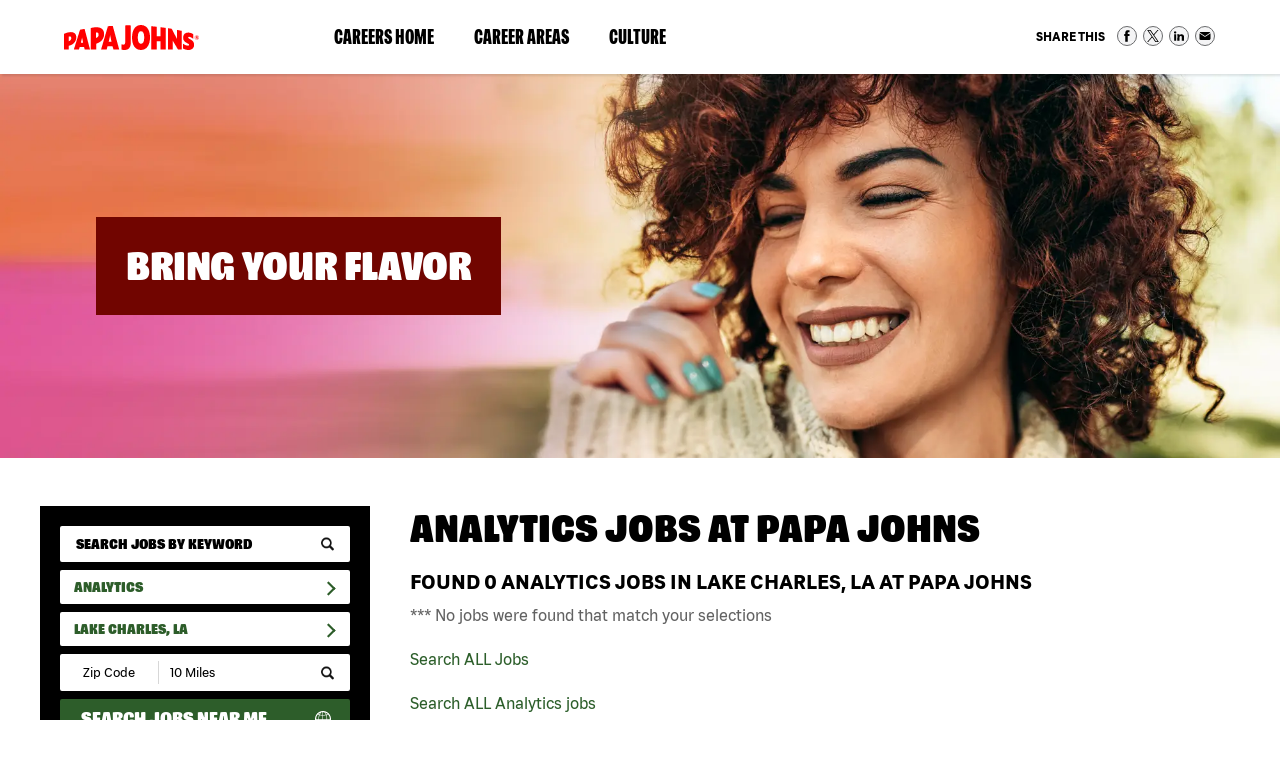

--- FILE ---
content_type: text/html; charset=utf-8
request_url: https://jobs.papajohns.com/jobs/analytics/us-la-lake-charles/
body_size: 26628
content:
<!doctype html>
<html lang="en">
<head>
      
    <meta id="testViewport" name="viewport" content="width=device-width, initial-scale=1">
    <meta name="apple-mobile-web-app-capable" content="yes"/>
    <meta charset="utf-8">
    <meta http-equiv="X-UA-Compatible" content="IE=edge">
    
    
<title>Analytics Jobs in Lake Charles, LA | Papa Johns Careers</title>
<meta name="description" content="Papa Johns in Lake Charles, LA is hiring enthusiastic and friendly team members for Analytics Jobs. Apply online today."/>
<link rel="canonical" href="https://jobs.papajohns.com/jobs/analytics/us-la-lake-charles/" />


	<meta name="keywords" content="Papa Johns, jobs, careers, search, locations, events, talent network" />
	
    <meta http-equiv="Content-Type" content="text/html; charset=UTF-8">

    <!-- Google
    <meta itemprop="name" content="Papa Johns Jobs & Open Positions - Hiring Today! | Papa Johns"> -->
	<meta itemprop="image" content="https://jobs.papajohns.com/static/sites/www/files/images/global/share-this/social-image.jpg">
    <!-- Twitter
    <meta name="twitter:title" content="Papa Johns Jobs & Open Positions - Hiring Today! | Papa Johns"> -->
    <meta name="twitter:card" content="summary">
    <meta name="twitter:image:src" content="https://jobs.papajohns.com/static/sites/www/files/images/global/share-this/social-twitter-image.jpg">
    <!-- Open Graph general (Facebook, Pinterest & Google+)
    <meta property="og:title" content="Papa Johns Jobs & Open Positions - Hiring Today! | Papa Johns"> -->
    <meta property="og:image" content="https://jobs.papajohns.com/static/sites/www/files/images/global/share-this/social-image.jpg">
    <meta property="og:image:secure_url" content="https://jobs.papajohns.com/static/sites/www/files/images/global/share-this/social-image.jpg">
	<meta property="og:type" content="website">
    <!-- Open Graph (LinkedIn) -->
    <meta name="image" property="og:image" content="https://jobs.papajohns.com/static/sites/www/files/images/global/share-this/social-image.jpg">
	
    <link rel="shortcut icon" href="/static/sites/www/files/images/favicon.ico?1698763413">

	<link rel="stylesheet" href="/static/sites/www/files/fonts/font-styles.css?1698763412">
	<link href="/static/sites/www/files/styles/styles.css?1746649286" rel="stylesheet" type="text/css">
	<link href="/static/sites/www/files/styles/responsive.css?1732544573" rel="stylesheet" type="text/css">
	<link rel="stylesheet" href="/static/sites/www/files/styles/active-slides-2.css?1698763411" media="screen" type="text/css"/>

	
    <script src="//ajax.googleapis.com/ajax/libs/jquery/3.4.1/jquery.min.js"></script>
	<script>window.jQuery || document.write('<script src="/static/sites/www/files/js/jquery-3.4.1.min.js?1698763435"><\/script>')</script>
	<script type="text/javascript" src="/static/sites/www/files/js/accordion.js?1698763435"></script>
	
	<!-- Google tag (gtag.js) --> <script async src="https://www.googletagmanager.com/gtag/js?id=G-4M6TCNNHV3"></script> <script> window.dataLayer = window.dataLayer || []; function gtag(){dataLayer.push(arguments);} gtag('js', new Date()); gtag('config', 'G-4M6TCNNHV3'); </script>
	
	<script type="application/ld+json">
    {
    "@context": "http://schema.org",
    "@type": "Organization",
    "url": "https://jobs.papajohns.com/",
    "image": "https://jobs.papajohns.com/static/sites/www/files/images/global/knowledge-graph-logo/logo.png",
    "logo": "https://jobs.papajohns.com/static/sites/www/files/images/global/knowledge-graph-logo/logo.png"
    }
    </script>

    <script src="/static/js/common.js"></script>
    
    
    

</head>

<body class="body-class-job-search">


<div class="skip-to-content">
	<a href="#main-intro">
		Skip to Page Content <span class="sr-only">(will bypass menus and search fields)</span>
	</a>
</div>
<!--------------------------- HEADER -------------------------->

<header>

<div class="header-inside">
		<div class="header-logo">
			<a href="https://www.papajohns.com/" target="_blank" class="logo" alt="Papa Johns Homepage"><span class="sr-only"> (link opens in a new window)</span></a>
		</div>
		
		<div class="nav-right-top">
		<a class="hamburger-title" href="#hamburger-content" aria-controls="#hamburger-content" aria-expanded="false" aria-label="Open Website Navigation (Hamburger Menu)"></a>
			<div class="burger mmmmmm">
				<div class="burger-box">
					<div class="all-the-fixins">
					</div>
				</div>
			</div>
		<nav id="hamburger-content" class="hamburger-content">
			<ul class="nav-top">
				 <li>
				  <a href="/">Careers Home</a>
			  </li
				>
				<li id="careerareasdd">
				
				<!--- Secondary nav level (Career Areas) --->
				
				<a href="#careerareas" aria-controls="#careerareas" aria-expanded="false" target="_blank" class="hamburger-title-2">Career Areas<span class="sr-only"> (link opens in a new window)</span></a>
				<ul id="careerareas" class="hamburger-content-2">
					<li><a href="/pizza-makers.html">Pizza Makers</a></li>
					<li><a href="/delivery-drivers.html">Delivery Drivers</a></li>
					<li><a href="/distribution-centers.html">Distribution Center</a></li>
					<li><a href="https://cdljobs.papajohns.com/?rr_p=192" target="_blank">Transportation &#38; CDL Drivers<span class="sr-only"> (link opens in a new window)</span></a></li>
					<li><a href="/corporate.html">Corporate</a></li>
					<li><a href="/technology.html">Technology</a></li>
				</ul>
				
				<!--- Secondary nav level (Career Areas) end --->
				
				  </li
				>
				<li id="culturedd">
				
				<!--- Secondary nav level (Culture) --->
				
				<a href="#culture" aria-controls="#culture" aria-expanded="false" target="_blank" class="hamburger-title-2">Culture<span class="sr-only"> (link opens in a new window)</span></a>
				<ul id="culture" class="hamburger-content-2">
					<li><a href="/our-culture.html">Our Culture</a></li>
              <li><a href="/diversity-inclusion.html">Diversity, Equity &#38; Inclusion</a></li>
              <li><a href="/community.html">Community</a></li>
              <li><a href="/learning-development.html">Learning &#38; Development</a></li>
			  <li><a href="/military-programs.html">Military Program</a></li>
				</ul>
				
				<!--- Secondary nav level (Culture) end --->
				
				  </li
				>
			  
			</ul>
		  <div class="nav-top-social">
		  <div class="shareThis-holder-main-pg">
       <div class="share-this-icons">
  <div>Share This</div>
  <ul>
    <li>
       <a target="_blank" href="https://www.facebook.com/sharer/sharer.php?u=https://jobs.papajohns.com/jobs/analytics/us-la-lake-charles/" class="share-facebook">Share on Facebook</a>
    </li>
    <li>
      <a target="_blank" href="https://twitter.com/intent/tweet?url=https://jobs.papajohns.com/jobs/analytics/us-la-lake-charles/" class="share-twitter">Share on Twitter</a>
    </li>
    <li>
      <a target="_blank" href="https://www.linkedin.com/sharing/share-offsite/?url=https://jobs.papajohns.com/jobs/analytics/us-la-lake-charles/" class="share-linkedin">Share on LinkedIn</a>
    </li>
    <li><a href="mailto:?body=https://jobs.papajohns.com/jobs/analytics/us-la-lake-charles/&subject=Papa Johns Careers" class="share-email">Share via Email</a></li>
  </ul>
</div>
</div>
		  </div>
        </nav>
		</div>

	</div>
</header>
	
<main>

<!-- ---- BANNER AREA (SUB PAGE) ---- --> 
         <div class="bannerarea searchresultspg">
    <div class="inner">
      <div class="copy">
        <h2>Bring Your Flavor</h2>
      </div>
    </div>
  </div>

<!------------------------  CONTENT --------------------------- -->
<div class="subcontent">

<div id="search-body" class="clearfix">
        <div class="inner">
		
		
		<section class="sub-search">
                <button class="mobile-search-button" href="#search-content" aria-controls="#search-content" aria-expanded="false">Search Jobs</button>

                




<form id="search-form" method="get" action="/jobs/analytics/us-la-lake-charles/">
    
    <ul class="search-content" id="search-content">
        <li>
            <input name="search_term" type="text" id="search_term" placeholder="Search Jobs by Keyword" value="" aria-label="keyword search">
            <input type="submit" class="search-button" id="search_term_btn" value="" aria-label="submit keyword search">
        </li>
        <li>
            <button class="search-accordion-button" href="#category-search" aria-controls="#category-search" aria-expanded="false">
                Analytics
            </button>
            <ul class="search-content2 search-accordion-list" id="category-search">

                
<li class="accordion-link">
    <a class="category-search follow-link accordion-link search_link" href="/jobs/us-la-lake-charles/">Search All Categories</a>
</li>

	<li class="accordion-link"><a class="category-search follow-link accordion-link search_link" href="/jobs/accounting-finance/us-la-lake-charles/">Accounting/Finance Jobs</a></li>
	<li class="accordion-link"><a class="category-search follow-link accordion-link search_link" href="/jobs/administrative/us-la-lake-charles/">Administrative Jobs</a></li>
	<li class="accordion-link active"><a class="category-search follow-link accordion-link search_link" href="/jobs/analytics/us-la-lake-charles/">Analytics Jobs</a></li>
	<li class="accordion-link"><a class="category-search follow-link accordion-link search_link" href="/jobs/business-leadership/us-la-lake-charles/">Business Leadership Jobs</a></li>
	<li class="accordion-link"><a class="category-search follow-link accordion-link search_link" href="/jobs/business-restaurant-development/us-la-lake-charles/">Business-Restaurant Development Jobs</a></li>
	<li class="accordion-link"><a class="category-search follow-link accordion-link search_link" href="/jobs/cdl-driver/us-la-lake-charles/">CDL Driver Jobs</a></li>
	<li class="accordion-link"><a class="category-search follow-link accordion-link search_link" href="/jobs/customer-service/us-la-lake-charles/">Customer Service Jobs</a></li>
	<li class="accordion-link"><a class="category-search follow-link accordion-link search_link" href="/jobs/delivery-driver/us-la-lake-charles/">Delivery Driver Jobs</a></li>
	<li class="accordion-link"><a class="category-search follow-link accordion-link search_link" href="/jobs/distribution/us-la-lake-charles/">Distribution Jobs</a></li>
	<li class="accordion-link"><a class="category-search follow-link accordion-link search_link" href="/jobs/food-production/us-la-lake-charles/">Food Production Jobs</a></li>
	<li class="accordion-link"><a class="category-search follow-link accordion-link search_link" href="/jobs/maintenance-facilities/us-la-lake-charles/">Maintenance/Facilities Jobs</a></li>
	<li class="accordion-link"><a class="category-search follow-link accordion-link search_link" href="/jobs/marketing-communications/us-la-lake-charles/">Marketing &amp; Communications Jobs</a></li>
	<li class="accordion-link"><a class="category-search follow-link accordion-link search_link" href="/jobs/operations/us-la-lake-charles/">Operations Jobs</a></li>
	<li class="accordion-link"><a class="category-search follow-link accordion-link search_link" href="/jobs/real-estate/us-la-lake-charles/">Real Estate Jobs</a></li>
	<li class="accordion-link"><a class="category-search follow-link accordion-link search_link" href="/jobs/research-development/us-la-lake-charles/">Research &amp; Development Jobs</a></li>
	<li class="accordion-link"><a class="category-search follow-link accordion-link search_link" href="/jobs/restaurant-management/us-la-lake-charles/">Restaurant Management Jobs</a></li>
	<li class="accordion-link"><a class="category-search follow-link accordion-link search_link" href="/jobs/restaurant-team-member/us-la-lake-charles/">Restaurant Team Member Jobs</a></li>
	<li class="accordion-link"><a class="category-search follow-link accordion-link search_link" href="/jobs/technology/us-la-lake-charles/">Technology Jobs</a></li>
	<li class="accordion-link"><a class="category-search follow-link accordion-link search_link" href="/jobs/transportation/us-la-lake-charles/">Transportation Jobs</a></li>
	



            </ul>
        </li>
        <li>
            <button class="search-accordion-button" href="#location-search" aria-controls="#location-search" aria-expanded="false">
                Lake Charles, LA
            </button>
            <ul class="search-content2 search-accordion-list" id="location-search">

                

	<li>
	    <a class="location-search" href="/jobs/analytics/">Search all Locations</a>
	</li>
	
	
	    <li class="accordion">
	        <a class="accordion-section-title" href="#state-nav-us-al" aria-controls="#state-nav-us-al" aria-expanded="false">Alabama</a>
	        <div id="state-nav-us-al" class="accordion-section-content">
	            <ul>
	                <li>
	                    <a class="location-search" href="/jobs/analytics/us-al/">Search all Alabama jobs</a>
	                </li>
	                
						
	                
						
	                    <li>
	                        <a class="location-search" href="/jobs/analytics/us-al-alabaster/">Alabaster, AL</a>
	                    </li>
						
	                
						
	                    <li>
	                        <a class="location-search" href="/jobs/analytics/us-al-albertville/">Albertville, AL</a>
	                    </li>
						
	                
						
	                    <li>
	                        <a class="location-search" href="/jobs/analytics/us-al-anniston/">Anniston, AL</a>
	                    </li>
						
	                
						
	                    <li>
	                        <a class="location-search" href="/jobs/analytics/us-al-arab/">Arab, AL</a>
	                    </li>
						
	                
						
	                    <li>
	                        <a class="location-search" href="/jobs/analytics/us-al-athens/">Athens, AL</a>
	                    </li>
						
	                
						
	                    <li>
	                        <a class="location-search" href="/jobs/analytics/us-al-atmore/">Atmore, AL</a>
	                    </li>
						
	                
						
	                    <li>
	                        <a class="location-search" href="/jobs/analytics/us-al-attalla/">Attalla, AL</a>
	                    </li>
						
	                
						
	                    <li>
	                        <a class="location-search" href="/jobs/analytics/us-al-auburn/">Auburn, AL</a>
	                    </li>
						
	                
						
	                    <li>
	                        <a class="location-search" href="/jobs/analytics/us-al-bessemer/">Bessemer, AL</a>
	                    </li>
						
	                
						
	                    <li>
	                        <a class="location-search" href="/jobs/analytics/us-al-birmingham/">Birmingham, AL</a>
	                    </li>
						
	                
						
	                    <li>
	                        <a class="location-search" href="/jobs/analytics/us-al-brewton/">Brewton, AL</a>
	                    </li>
						
	                
						
	                    <li>
	                        <a class="location-search" href="/jobs/analytics/us-al-centreville/">Centreville, AL</a>
	                    </li>
						
	                
						
	                    <li>
	                        <a class="location-search" href="/jobs/analytics/us-al-chelsea/">Chelsea, AL</a>
	                    </li>
						
	                
						
	                    <li>
	                        <a class="location-search" href="/jobs/analytics/us-al-clanton/">Clanton, AL</a>
	                    </li>
						
	                
						
	                    <li>
	                        <a class="location-search" href="/jobs/analytics/us-al-decatur/">Decatur, AL</a>
	                    </li>
						
	                
						
	                    <li>
	                        <a class="location-search" href="/jobs/analytics/us-al-dothan/">Dothan, AL</a>
	                    </li>
						
	                
						
	                    <li>
	                        <a class="location-search" href="/jobs/analytics/us-al-east-brewton/">East Brewton, AL</a>
	                    </li>
						
	                
						
	                    <li>
	                        <a class="location-search" href="/jobs/analytics/us-al-enterprise/">Enterprise, AL</a>
	                    </li>
						
	                
						
	                    <li>
	                        <a class="location-search" href="/jobs/analytics/us-al-florence/">Florence, AL</a>
	                    </li>
						
	                
						
	                    <li>
	                        <a class="location-search" href="/jobs/analytics/us-al-forestdale/">Forestdale, AL</a>
	                    </li>
						
	                
						
	                    <li>
	                        <a class="location-search" href="/jobs/analytics/us-al-fort-payne/">Fort Payne, AL</a>
	                    </li>
						
	                
						
	                    <li>
	                        <a class="location-search" href="/jobs/analytics/us-al-gadsden/">Gadsden, AL</a>
	                    </li>
						
	                
						
	                    <li>
	                        <a class="location-search" href="/jobs/analytics/us-al-garden-city/">Garden City, AL</a>
	                    </li>
						
	                
						
	                    <li>
	                        <a class="location-search" href="/jobs/analytics/us-al-gardendale/">Gardendale, AL</a>
	                    </li>
						
	                
						
	                    <li>
	                        <a class="location-search" href="/jobs/analytics/us-al-greenville/">Greenville, AL</a>
	                    </li>
						
	                
						
	                    <li>
	                        <a class="location-search" href="/jobs/analytics/us-al-guntersville/">Guntersville, AL</a>
	                    </li>
						
	                
						
	                    <li>
	                        <a class="location-search" href="/jobs/analytics/us-al-hartselle/">Hartselle, AL</a>
	                    </li>
						
	                
						
	                    <li>
	                        <a class="location-search" href="/jobs/analytics/us-al-harvest/">Harvest, AL</a>
	                    </li>
						
	                
						
	                    <li>
	                        <a class="location-search" href="/jobs/analytics/us-al-hazel-green/">Hazel Green, AL</a>
	                    </li>
						
	                
						
	                    <li>
	                        <a class="location-search" href="/jobs/analytics/us-al-huntsville/">Huntsville, AL</a>
	                    </li>
						
	                
						
	                    <li>
	                        <a class="location-search" href="/jobs/analytics/us-al-jacksonville/">Jacksonville, AL</a>
	                    </li>
						
	                
						
	                    <li>
	                        <a class="location-search" href="/jobs/analytics/us-al-jasper/">Jasper, AL</a>
	                    </li>
						
	                
						
	                    <li>
	                        <a class="location-search" href="/jobs/analytics/us-al-leeds/">Leeds, AL</a>
	                    </li>
						
	                
						
	                    <li>
	                        <a class="location-search" href="/jobs/analytics/us-al-madison/">Madison, AL</a>
	                    </li>
						
	                
						
	                    <li>
	                        <a class="location-search" href="/jobs/analytics/us-al-millbrook/">Millbrook, AL</a>
	                    </li>
						
	                
						
	                    <li>
	                        <a class="location-search" href="/jobs/analytics/us-al-monroeville/">Monroeville, AL</a>
	                    </li>
						
	                
						
	                    <li>
	                        <a class="location-search" href="/jobs/analytics/us-al-montgomery/">Montgomery, AL</a>
	                    </li>
						
	                
						
	                    <li>
	                        <a class="location-search" href="/jobs/analytics/us-al-muscle-shoals/">Muscle Shoals, AL</a>
	                    </li>
						
	                
						
	                    <li>
	                        <a class="location-search" href="/jobs/analytics/us-al-northport/">Northport, AL</a>
	                    </li>
						
	                
						
	                    <li>
	                        <a class="location-search" href="/jobs/analytics/us-al-oneonta/">Oneonta, AL</a>
	                    </li>
						
	                
						
	                    <li>
	                        <a class="location-search" href="/jobs/analytics/us-al-opelika/">Opelika, AL</a>
	                    </li>
						
	                
						
	                    <li>
	                        <a class="location-search" href="/jobs/analytics/us-al-opp/">Opp, AL</a>
	                    </li>
						
	                
						
	                    <li>
	                        <a class="location-search" href="/jobs/analytics/us-al-oxford/">Oxford, AL</a>
	                    </li>
						
	                
						
	                    <li>
	                        <a class="location-search" href="/jobs/analytics/us-al-pelham/">Pelham, AL</a>
	                    </li>
						
	                
						
	                    <li>
	                        <a class="location-search" href="/jobs/analytics/us-al-pell-city/">Pell City, AL</a>
	                    </li>
						
	                
						
	                    <li>
	                        <a class="location-search" href="/jobs/analytics/us-al-phenix-city/">Phenix City, AL</a>
	                    </li>
						
	                
						
	                    <li>
	                        <a class="location-search" href="/jobs/analytics/us-al-pike-road/">Pike Road, AL</a>
	                    </li>
						
	                
						
	                    <li>
	                        <a class="location-search" href="/jobs/analytics/us-al-prattville/">Prattville, AL</a>
	                    </li>
						
	                
						
	                    <li>
	                        <a class="location-search" href="/jobs/analytics/us-al-russellville/">Russellville, AL</a>
	                    </li>
						
	                
						
	                    <li>
	                        <a class="location-search" href="/jobs/analytics/us-al-scottsboro/">Scottsboro, AL</a>
	                    </li>
						
	                
						
	                    <li>
	                        <a class="location-search" href="/jobs/analytics/us-al-selma/">Selma, AL</a>
	                    </li>
						
	                
						
	                    <li>
	                        <a class="location-search" href="/jobs/analytics/us-al-trussville/">Trussville, AL</a>
	                    </li>
						
	                
						
	                    <li>
	                        <a class="location-search" href="/jobs/analytics/us-al-tuscaloosa/">Tuscaloosa, AL</a>
	                    </li>
						
	                
						
	                    <li>
	                        <a class="location-search" href="/jobs/analytics/us-al-valley/">Valley, AL</a>
	                    </li>
						
	                
						
	                    <li>
	                        <a class="location-search" href="/jobs/analytics/us-al-vestavia-hills/">Vestavia Hills, AL</a>
	                    </li>
						
	                
						
	                    <li>
	                        <a class="location-search" href="/jobs/analytics/us-al-warrior/">Warrior, AL</a>
	                    </li>
						
	                
						
	                    <li>
	                        <a class="location-search" href="/jobs/analytics/us-al-wetumpka/">Wetumpka, AL</a>
	                    </li>
						
	                
	            </ul>
	        </div>
	    </li>
	
	    <li class="accordion">
	        <a class="accordion-section-title" href="#state-nav-us-ak" aria-controls="#state-nav-us-ak" aria-expanded="false">Alaska</a>
	        <div id="state-nav-us-ak" class="accordion-section-content">
	            <ul>
	                <li>
	                    <a class="location-search" href="/jobs/analytics/us-ak/">Search all Alaska jobs</a>
	                </li>
	                
						
	                
						
	                    <li>
	                        <a class="location-search" href="/jobs/analytics/us-ak-anchorage/">Anchorage, AK</a>
	                    </li>
						
	                
						
	                    <li>
	                        <a class="location-search" href="/jobs/analytics/us-ak-eielson-air-force-base/">Eielson Air Force Base, AK</a>
	                    </li>
						
	                
						
	                    <li>
	                        <a class="location-search" href="/jobs/analytics/us-ak-fairbanks/">Fairbanks, AK</a>
	                    </li>
						
	                
						
	                    <li>
	                        <a class="location-search" href="/jobs/analytics/us-ak-fort-wainwright/">Fort Wainwright, AK</a>
	                    </li>
						
	                
						
	                    <li>
	                        <a class="location-search" href="/jobs/analytics/us-ak-juneau/">Juneau, AK</a>
	                    </li>
						
	                
						
	                    <li>
	                        <a class="location-search" href="/jobs/analytics/us-ak-soldotna/">Soldotna, AK</a>
	                    </li>
						
	                
						
	                    <li>
	                        <a class="location-search" href="/jobs/analytics/us-ak-wasilla/">Wasilla, AK</a>
	                    </li>
						
	                
	            </ul>
	        </div>
	    </li>
	
	    <li class="accordion">
	        <a class="accordion-section-title" href="#state-nav-us-az" aria-controls="#state-nav-us-az" aria-expanded="false">Arizona</a>
	        <div id="state-nav-us-az" class="accordion-section-content">
	            <ul>
	                <li>
	                    <a class="location-search" href="/jobs/analytics/us-az/">Search all Arizona jobs</a>
	                </li>
	                
						
	                
						
	                    <li>
	                        <a class="location-search" href="/jobs/analytics/us-az-apache-junction/">Apache Junction, AZ</a>
	                    </li>
						
	                
						
	                    <li>
	                        <a class="location-search" href="/jobs/analytics/us-az-buckeye/">Buckeye, AZ</a>
	                    </li>
						
	                
						
	                    <li>
	                        <a class="location-search" href="/jobs/analytics/us-az-cave-creek/">Cave Creek, AZ</a>
	                    </li>
						
	                
						
	                    <li>
	                        <a class="location-search" href="/jobs/analytics/us-az-chandler/">Chandler, AZ</a>
	                    </li>
						
	                
						
	                    <li>
	                        <a class="location-search" href="/jobs/analytics/us-az-gilbert/">Gilbert, AZ</a>
	                    </li>
						
	                
						
	                    <li>
	                        <a class="location-search" href="/jobs/analytics/us-az-glendale/">Glendale, AZ</a>
	                    </li>
						
	                
						
	                    <li>
	                        <a class="location-search" href="/jobs/analytics/us-az-goodyear/">Goodyear, AZ</a>
	                    </li>
						
	                
						
	                    <li>
	                        <a class="location-search" href="/jobs/analytics/us-az-lake-havasu-city/">Lake Havasu City, AZ</a>
	                    </li>
						
	                
						
	                    <li>
	                        <a class="location-search" href="/jobs/analytics/us-az-maricopa/">Maricopa, AZ</a>
	                    </li>
						
	                
						
	                    <li>
	                        <a class="location-search" href="/jobs/analytics/us-az-mesa/">Mesa, AZ</a>
	                    </li>
						
	                
						
	                    <li>
	                        <a class="location-search" href="/jobs/analytics/us-az-oro-valley/">Oro Valley, AZ</a>
	                    </li>
						
	                
						
	                    <li>
	                        <a class="location-search" href="/jobs/analytics/us-az-peoria/">Peoria, AZ</a>
	                    </li>
						
	                
						
	                    <li>
	                        <a class="location-search" href="/jobs/analytics/us-az-phoenix/">Phoenix, AZ</a>
	                    </li>
						
	                
						
	                    <li>
	                        <a class="location-search" href="/jobs/analytics/us-az-pinetop-lakeside/">Pinetop-Lakeside, AZ</a>
	                    </li>
						
	                
						
	                    <li>
	                        <a class="location-search" href="/jobs/analytics/us-az-queen-creek/">Queen Creek, AZ</a>
	                    </li>
						
	                
						
	                    <li>
	                        <a class="location-search" href="/jobs/analytics/us-az-san-tan-valley/">San Tan Valley, AZ</a>
	                    </li>
						
	                
						
	                    <li>
	                        <a class="location-search" href="/jobs/analytics/us-az-scottsdale/">Scottsdale, AZ</a>
	                    </li>
						
	                
						
	                    <li>
	                        <a class="location-search" href="/jobs/analytics/us-az-tucson/">Tucson, AZ</a>
	                    </li>
						
	                
						
	                    <li>
	                        <a class="location-search" href="/jobs/analytics/us-az-yuma/">Yuma, AZ</a>
	                    </li>
						
	                
	            </ul>
	        </div>
	    </li>
	
	    <li class="accordion">
	        <a class="accordion-section-title" href="#state-nav-us-ar" aria-controls="#state-nav-us-ar" aria-expanded="false">Arkansas</a>
	        <div id="state-nav-us-ar" class="accordion-section-content">
	            <ul>
	                <li>
	                    <a class="location-search" href="/jobs/analytics/us-ar/">Search all Arkansas jobs</a>
	                </li>
	                
						
	                
						
	                    <li>
	                        <a class="location-search" href="/jobs/analytics/us-ar-conway/">Conway, AR</a>
	                    </li>
						
	                
	            </ul>
	        </div>
	    </li>
	
	    <li class="accordion">
	        <a class="accordion-section-title" href="#state-nav-us-ca" aria-controls="#state-nav-us-ca" aria-expanded="false">California</a>
	        <div id="state-nav-us-ca" class="accordion-section-content">
	            <ul>
	                <li>
	                    <a class="location-search" href="/jobs/analytics/us-ca/">Search all California jobs</a>
	                </li>
	                
						
	                
						
	                    <li>
	                        <a class="location-search" href="/jobs/analytics/us-ca-apple-valley/">Apple Valley, CA</a>
	                    </li>
						
	                
						
	                    <li>
	                        <a class="location-search" href="/jobs/analytics/us-ca-arcadia/">Arcadia, CA</a>
	                    </li>
						
	                
						
	                    <li>
	                        <a class="location-search" href="/jobs/analytics/us-ca-bakersfield/">Bakersfield, CA</a>
	                    </li>
						
	                
						
	                    <li>
	                        <a class="location-search" href="/jobs/analytics/us-ca-baldwin-park/">Baldwin Park, CA</a>
	                    </li>
						
	                
						
	                    <li>
	                        <a class="location-search" href="/jobs/analytics/us-ca-banning/">Banning, CA</a>
	                    </li>
						
	                
						
	                    <li>
	                        <a class="location-search" href="/jobs/analytics/us-ca-carson/">Carson, CA</a>
	                    </li>
						
	                
						
	                    <li>
	                        <a class="location-search" href="/jobs/analytics/us-ca-chula-vista/">Chula Vista, CA</a>
	                    </li>
						
	                
						
	                    <li>
	                        <a class="location-search" href="/jobs/analytics/us-ca-colton/">Colton, CA</a>
	                    </li>
						
	                
						
	                    <li>
	                        <a class="location-search" href="/jobs/analytics/us-ca-concord/">Concord, CA</a>
	                    </li>
						
	                
						
	                    <li>
	                        <a class="location-search" href="/jobs/analytics/us-ca-el-cajon/">El Cajon, CA</a>
	                    </li>
						
	                
						
	                    <li>
	                        <a class="location-search" href="/jobs/analytics/us-ca-el-centro/">El Centro, CA</a>
	                    </li>
						
	                
						
	                    <li>
	                        <a class="location-search" href="/jobs/analytics/us-ca-escondido/">Escondido, CA</a>
	                    </li>
						
	                
						
	                    <li>
	                        <a class="location-search" href="/jobs/analytics/us-ca-fontana/">Fontana, CA</a>
	                    </li>
						
	                
						
	                    <li>
	                        <a class="location-search" href="/jobs/analytics/us-ca-fullerton/">Fullerton, CA</a>
	                    </li>
						
	                
						
	                    <li>
	                        <a class="location-search" href="/jobs/analytics/us-ca-hemet/">Hemet, CA</a>
	                    </li>
						
	                
						
	                    <li>
	                        <a class="location-search" href="/jobs/analytics/us-ca-hesperia/">Hesperia, CA</a>
	                    </li>
						
	                
						
	                    <li>
	                        <a class="location-search" href="/jobs/analytics/us-ca-highland/">Highland, CA</a>
	                    </li>
						
	                
						
	                    <li>
	                        <a class="location-search" href="/jobs/analytics/us-ca-lake-elsinore/">Lake Elsinore, CA</a>
	                    </li>
						
	                
						
	                    <li>
	                        <a class="location-search" href="/jobs/analytics/us-ca-lake-forrest/">Lake Forrest, CA</a>
	                    </li>
						
	                
						
	                    <li>
	                        <a class="location-search" href="/jobs/analytics/us-ca-la-mirada/">La Mirada, CA</a>
	                    </li>
						
	                
						
	                    <li>
	                        <a class="location-search" href="/jobs/analytics/us-ca-lancaster/">Lancaster, CA</a>
	                    </li>
						
	                
						
	                    <li>
	                        <a class="location-search" href="/jobs/analytics/us-ca-loma-linda/">Loma Linda, CA</a>
	                    </li>
						
	                
						
	                    <li>
	                        <a class="location-search" href="/jobs/analytics/us-ca-los-angeles/">Los Angeles, CA</a>
	                    </li>
						
	                
						
	                    <li>
	                        <a class="location-search" href="/jobs/analytics/us-ca-menifee/">Menifee, CA</a>
	                    </li>
						
	                
						
	                    <li>
	                        <a class="location-search" href="/jobs/analytics/us-ca-moreno-valley/">Moreno Valley, CA</a>
	                    </li>
						
	                
						
	                    <li>
	                        <a class="location-search" href="/jobs/analytics/us-ca-murrieta/">Murrieta, CA</a>
	                    </li>
						
	                
						
	                    <li>
	                        <a class="location-search" href="/jobs/analytics/us-ca-national-city/">National City, CA</a>
	                    </li>
						
	                
						
	                    <li>
	                        <a class="location-search" href="/jobs/analytics/us-ca-oceanside/">Oceanside, CA</a>
	                    </li>
						
	                
						
	                    <li>
	                        <a class="location-search" href="/jobs/analytics/us-ca-ontario/">Ontario, CA</a>
	                    </li>
						
	                
						
	                    <li>
	                        <a class="location-search" href="/jobs/analytics/us-ca-perris/">Perris, CA</a>
	                    </li>
						
	                
						
	                    <li>
	                        <a class="location-search" href="/jobs/analytics/us-ca-quartz-hill/">Quartz Hill, CA</a>
	                    </li>
						
	                
						
	                    <li>
	                        <a class="location-search" href="/jobs/analytics/us-ca-rancho-cucamonga/">Rancho Cucamonga, CA</a>
	                    </li>
						
	                
						
	                    <li>
	                        <a class="location-search" href="/jobs/analytics/us-ca-rancho-palos-verdes/">Rancho Palos Verdes, CA</a>
	                    </li>
						
	                
						
	                    <li>
	                        <a class="location-search" href="/jobs/analytics/us-ca-redlands/">Redlands, CA</a>
	                    </li>
						
	                
						
	                    <li>
	                        <a class="location-search" href="/jobs/analytics/us-ca-redondo-beach/">Redondo Beach, CA</a>
	                    </li>
						
	                
						
	                    <li>
	                        <a class="location-search" href="/jobs/analytics/us-ca-ridgecrest/">Ridgecrest, CA</a>
	                    </li>
						
	                
						
	                    <li>
	                        <a class="location-search" href="/jobs/analytics/us-ca-riverside/">Riverside, CA</a>
	                    </li>
						
	                
						
	                    <li>
	                        <a class="location-search" href="/jobs/analytics/us-ca-sacramento/">Sacramento, CA</a>
	                    </li>
						
	                
						
	                    <li>
	                        <a class="location-search" href="/jobs/analytics/us-ca-san-bernardino/">San Bernardino, CA</a>
	                    </li>
						
	                
						
	                    <li>
	                        <a class="location-search" href="/jobs/analytics/us-ca-san-diego/">San Diego, CA</a>
	                    </li>
						
	                
						
	                    <li>
	                        <a class="location-search" href="/jobs/analytics/us-ca-san-jose/">San Jose, CA</a>
	                    </li>
						
	                
						
	                    <li>
	                        <a class="location-search" href="/jobs/analytics/us-ca-san-marcos/">San Marcos, CA</a>
	                    </li>
						
	                
						
	                    <li>
	                        <a class="location-search" href="/jobs/analytics/us-ca-santa-clarita/">Santa Clarita, CA</a>
	                    </li>
						
	                
						
	                    <li>
	                        <a class="location-search" href="/jobs/analytics/us-ca-stockton/">Stockton, CA</a>
	                    </li>
						
	                
						
	                    <li>
	                        <a class="location-search" href="/jobs/analytics/us-ca-temecula/">Temecula, CA</a>
	                    </li>
						
	                
						
	                    <li>
	                        <a class="location-search" href="/jobs/analytics/us-ca-twentynine-palms/"> Twentynine Palms, CA</a>
	                    </li>
						
	                
						
	                    <li>
	                        <a class="location-search" href="/jobs/analytics/us-ca-victorville/">Victorville, CA</a>
	                    </li>
						
	                
						
	                    <li>
	                        <a class="location-search" href="/jobs/analytics/us-ca-walnut/">Walnut, CA</a>
	                    </li>
						
	                
						
	                    <li>
	                        <a class="location-search" href="/jobs/analytics/us-ca-walnut-creek/">Walnut Creek, CA</a>
	                    </li>
						
	                
						
	                    <li>
	                        <a class="location-search" href="/jobs/analytics/us-ca-west-covina/">West Covina, CA</a>
	                    </li>
						
	                
						
	                    <li>
	                        <a class="location-search" href="/jobs/analytics/us-ca-yucaipa/">Yucaipa, CA</a>
	                    </li>
						
	                
						
	                    <li>
	                        <a class="location-search" href="/jobs/analytics/us-ca-yucca-valley/">Yucca Valley, CA</a>
	                    </li>
						
	                
	            </ul>
	        </div>
	    </li>
	
	    <li class="accordion">
	        <a class="accordion-section-title" href="#state-nav-us-co" aria-controls="#state-nav-us-co" aria-expanded="false">Colorado</a>
	        <div id="state-nav-us-co" class="accordion-section-content">
	            <ul>
	                <li>
	                    <a class="location-search" href="/jobs/analytics/us-co/">Search all Colorado jobs</a>
	                </li>
	                
						
	                
						
	                    <li>
	                        <a class="location-search" href="/jobs/analytics/us-co-aurora/">Aurora, CO</a>
	                    </li>
						
	                
						
	                    <li>
	                        <a class="location-search" href="/jobs/analytics/us-co-castle-rock/">Castle Rock, CO</a>
	                    </li>
						
	                
						
	                    <li>
	                        <a class="location-search" href="/jobs/analytics/us-co-colorado-springs/">Colorado Springs, CO</a>
	                    </li>
						
	                
						
	                    <li>
	                        <a class="location-search" href="/jobs/analytics/us-co-fort-carson/">Fort Carson, CO</a>
	                    </li>
						
	                
						
	                    <li>
	                        <a class="location-search" href="/jobs/analytics/us-co-fort-collins/">Fort Collins, CO</a>
	                    </li>
						
	                
						
	                    <li>
	                        <a class="location-search" href="/jobs/analytics/us-co-fountain/">Fountain, CO</a>
	                    </li>
						
	                
						
	                    <li>
	                        <a class="location-search" href="/jobs/analytics/us-co-greeley/">Greeley, CO</a>
	                    </li>
						
	                
						
	                    <li>
	                        <a class="location-search" href="/jobs/analytics/us-co-longmont/">Longmont, CO</a>
	                    </li>
						
	                
						
	                    <li>
	                        <a class="location-search" href="/jobs/analytics/us-co-loveland/">Loveland, CO</a>
	                    </li>
						
	                
						
	                    <li>
	                        <a class="location-search" href="/jobs/analytics/us-co-monument/">Monument, CO</a>
	                    </li>
						
	                
						
	                    <li>
	                        <a class="location-search" href="/jobs/analytics/us-co-pueblo/">Pueblo, CO</a>
	                    </li>
						
	                
	            </ul>
	        </div>
	    </li>
	
	    <li class="accordion">
	        <a class="accordion-section-title" href="#state-nav-us-de" aria-controls="#state-nav-us-de" aria-expanded="false">Delaware</a>
	        <div id="state-nav-us-de" class="accordion-section-content">
	            <ul>
	                <li>
	                    <a class="location-search" href="/jobs/analytics/us-de/">Search all Delaware jobs</a>
	                </li>
	                
						
	                
						
	                    <li>
	                        <a class="location-search" href="/jobs/analytics/us-de-bear/">Bear, DE</a>
	                    </li>
						
	                
						
	                    <li>
	                        <a class="location-search" href="/jobs/analytics/us-de-hockessin/">Hockessin, DE</a>
	                    </li>
						
	                
						
	                    <li>
	                        <a class="location-search" href="/jobs/analytics/us-de-newark/">Newark, DE</a>
	                    </li>
						
	                
						
	                    <li>
	                        <a class="location-search" href="/jobs/analytics/us-de-new-castle/">New Castle, DE</a>
	                    </li>
						
	                
						
	                    <li>
	                        <a class="location-search" href="/jobs/analytics/us-de-ocean-view/">Ocean View, DE</a>
	                    </li>
						
	                
						
	                    <li>
	                        <a class="location-search" href="/jobs/analytics/us-de-wilmington/">Wilmington, DE</a>
	                    </li>
						
	                
	            </ul>
	        </div>
	    </li>
	
	    <li class="accordion">
	        <a class="accordion-section-title" href="#state-nav-us-dc" aria-controls="#state-nav-us-dc" aria-expanded="false">District Of Columbia</a>
	        <div id="state-nav-us-dc" class="accordion-section-content">
	            <ul>
	                <li>
	                    <a class="location-search" href="/jobs/analytics/us-dc/">Search all District Of Columbia jobs</a>
	                </li>
	                
						
	                
						
	                    <li>
	                        <a class="location-search" href="/jobs/analytics/us-dc-washington/">Washington, DC</a>
	                    </li>
						
	                
	            </ul>
	        </div>
	    </li>
	
	    <li class="accordion">
	        <a class="accordion-section-title" href="#state-nav-us-fl" aria-controls="#state-nav-us-fl" aria-expanded="false">Florida</a>
	        <div id="state-nav-us-fl" class="accordion-section-content">
	            <ul>
	                <li>
	                    <a class="location-search" href="/jobs/analytics/us-fl/">Search all Florida jobs</a>
	                </li>
	                
						
	                
						
	                    <li>
	                        <a class="location-search" href="/jobs/analytics/us-fl-altamonte-springs/">Altamonte Springs, FL</a>
	                    </li>
						
	                
						
	                    <li>
	                        <a class="location-search" href="/jobs/analytics/us-fl-apollo-beach/">Apollo Beach, FL</a>
	                    </li>
						
	                
						
	                    <li>
	                        <a class="location-search" href="/jobs/analytics/us-fl-apopka/">Apopka, FL</a>
	                    </li>
						
	                
						
	                    <li>
	                        <a class="location-search" href="/jobs/analytics/us-fl-atlantic-beach/">Atlantic Beach, FL</a>
	                    </li>
						
	                
						
	                    <li>
	                        <a class="location-search" href="/jobs/analytics/us-fl-auburndale/">Auburndale, FL</a>
	                    </li>
						
	                
						
	                    <li>
	                        <a class="location-search" href="/jobs/analytics/us-fl-belle-glade/">Belle Glade, FL</a>
	                    </li>
						
	                
						
	                    <li>
	                        <a class="location-search" href="/jobs/analytics/us-fl-beverly-hills/">Beverly Hills, FL</a>
	                    </li>
						
	                
						
	                    <li>
	                        <a class="location-search" href="/jobs/analytics/us-fl-boca-raton/">Boca Raton, FL</a>
	                    </li>
						
	                
						
	                    <li>
	                        <a class="location-search" href="/jobs/analytics/us-fl-bonita-springs/">Bonita Springs, FL</a>
	                    </li>
						
	                
						
	                    <li>
	                        <a class="location-search" href="/jobs/analytics/us-fl-boynton-beach/">Boynton Beach, FL</a>
	                    </li>
						
	                
						
	                    <li>
	                        <a class="location-search" href="/jobs/analytics/us-fl-bradenton/">Bradenton, FL</a>
	                    </li>
						
	                
						
	                    <li>
	                        <a class="location-search" href="/jobs/analytics/us-fl-brandon/">Brandon, FL</a>
	                    </li>
						
	                
						
	                    <li>
	                        <a class="location-search" href="/jobs/analytics/us-fl-brooksville/">Brooksville, FL</a>
	                    </li>
						
	                
						
	                    <li>
	                        <a class="location-search" href="/jobs/analytics/us-fl-callaway/">Callaway, FL</a>
	                    </li>
						
	                
						
	                    <li>
	                        <a class="location-search" href="/jobs/analytics/us-fl-cape-coral/">Cape Coral, FL</a>
	                    </li>
						
	                
						
	                    <li>
	                        <a class="location-search" href="/jobs/analytics/us-fl-carol-city/">Carol City, FL</a>
	                    </li>
						
	                
						
	                    <li>
	                        <a class="location-search" href="/jobs/analytics/us-fl-clearwater/">Clearwater, FL</a>
	                    </li>
						
	                
						
	                    <li>
	                        <a class="location-search" href="/jobs/analytics/us-fl-clermont/">Clermont, FL</a>
	                    </li>
						
	                
						
	                    <li>
	                        <a class="location-search" href="/jobs/analytics/us-fl-cocoa/">Cocoa, FL</a>
	                    </li>
						
	                
						
	                    <li>
	                        <a class="location-search" href="/jobs/analytics/us-fl-coral-gables/">Coral Gables, FL</a>
	                    </li>
						
	                
						
	                    <li>
	                        <a class="location-search" href="/jobs/analytics/us-fl-coral-springs/">Coral Springs, FL</a>
	                    </li>
						
	                
						
	                    <li>
	                        <a class="location-search" href="/jobs/analytics/us-fl-crawfordville/">Crawfordville, FL</a>
	                    </li>
						
	                
						
	                    <li>
	                        <a class="location-search" href="/jobs/analytics/us-fl-crestview/">Crestview, FL</a>
	                    </li>
						
	                
						
	                    <li>
	                        <a class="location-search" href="/jobs/analytics/us-fl-dade-city/">Dade City, FL</a>
	                    </li>
						
	                
						
	                    <li>
	                        <a class="location-search" href="/jobs/analytics/us-fl-davenport/">Davenport, FL</a>
	                    </li>
						
	                
						
	                    <li>
	                        <a class="location-search" href="/jobs/analytics/us-fl-daytona-beach/">Daytona Beach, FL</a>
	                    </li>
						
	                
						
	                    <li>
	                        <a class="location-search" href="/jobs/analytics/us-fl-deerfield-beach/">Deerfield Beach, FL</a>
	                    </li>
						
	                
						
	                    <li>
	                        <a class="location-search" href="/jobs/analytics/us-fl-deland/">DeLand, FL</a>
	                    </li>
						
	                
						
	                    <li>
	                        <a class="location-search" href="/jobs/analytics/us-fl-delray-beach/">Delray Beach, FL</a>
	                    </li>
						
	                
						
	                    <li>
	                        <a class="location-search" href="/jobs/analytics/us-fl-deltona/">Deltona, FL</a>
	                    </li>
						
	                
						
	                    <li>
	                        <a class="location-search" href="/jobs/analytics/us-fl-destin/">Destin, FL</a>
	                    </li>
						
	                
						
	                    <li>
	                        <a class="location-search" href="/jobs/analytics/us-fl-doral/">Doral, FL</a>
	                    </li>
						
	                
						
	                    <li>
	                        <a class="location-search" href="/jobs/analytics/us-fl-dunedin/">Dunedin, FL</a>
	                    </li>
						
	                
						
	                    <li>
	                        <a class="location-search" href="/jobs/analytics/us-fl-fleming-island/">Fleming Island, FL</a>
	                    </li>
						
	                
						
	                    <li>
	                        <a class="location-search" href="/jobs/analytics/us-fl-fort-lauderdale/">Fort Lauderdale, FL</a>
	                    </li>
						
	                
						
	                    <li>
	                        <a class="location-search" href="/jobs/analytics/us-fl-fort-meade/">Fort Meade, FL</a>
	                    </li>
						
	                
						
	                    <li>
	                        <a class="location-search" href="/jobs/analytics/us-fl-fort-myers/">Fort Myers, FL</a>
	                    </li>
						
	                
						
	                    <li>
	                        <a class="location-search" href="/jobs/analytics/us-fl-fort-pierce/">Fort Pierce, FL</a>
	                    </li>
						
	                
						
	                    <li>
	                        <a class="location-search" href="/jobs/analytics/us-fl-fort-walton-beach/">Fort Walton Beach, FL</a>
	                    </li>
						
	                
						
	                    <li>
	                        <a class="location-search" href="/jobs/analytics/us-fl-fruit-cove/">Fruit Cove, FL</a>
	                    </li>
						
	                
						
	                    <li>
	                        <a class="location-search" href="/jobs/analytics/us-fl-ft-lauderdale/">Ft. Lauderdale, FL</a>
	                    </li>
						
	                
						
	                    <li>
	                        <a class="location-search" href="/jobs/analytics/us-fl-gainesville/">Gainesville, FL</a>
	                    </li>
						
	                
						
	                    <li>
	                        <a class="location-search" href="/jobs/analytics/us-fl-greenacres/">Greenacres, FL</a>
	                    </li>
						
	                
						
	                    <li>
	                        <a class="location-search" href="/jobs/analytics/us-fl-green-cove-springs/">Green Cove Springs, FL</a>
	                    </li>
						
	                
						
	                    <li>
	                        <a class="location-search" href="/jobs/analytics/us-fl-gulf-breeze/">Gulf Breeze, FL</a>
	                    </li>
						
	                
						
	                    <li>
	                        <a class="location-search" href="/jobs/analytics/us-fl-haines-city/">Haines City, FL</a>
	                    </li>
						
	                
						
	                    <li>
	                        <a class="location-search" href="/jobs/analytics/us-fl-hialeah/">Hialeah, FL</a>
	                    </li>
						
	                
						
	                    <li>
	                        <a class="location-search" href="/jobs/analytics/us-fl-holly-hill/">Holly Hill, FL</a>
	                    </li>
						
	                
						
	                    <li>
	                        <a class="location-search" href="/jobs/analytics/us-fl-hollywood/">Hollywood, FL</a>
	                    </li>
						
	                
						
	                    <li>
	                        <a class="location-search" href="/jobs/analytics/us-fl-homestead/">Homestead, FL</a>
	                    </li>
						
	                
						
	                    <li>
	                        <a class="location-search" href="/jobs/analytics/us-fl-homosassa/">Homosassa, FL</a>
	                    </li>
						
	                
						
	                    <li>
	                        <a class="location-search" href="/jobs/analytics/us-fl-hudson/">Hudson, FL</a>
	                    </li>
						
	                
						
	                    <li>
	                        <a class="location-search" href="/jobs/analytics/us-fl-immokalee/">Immokalee, FL</a>
	                    </li>
						
	                
						
	                    <li>
	                        <a class="location-search" href="/jobs/analytics/us-fl-inverness/">Inverness, FL</a>
	                    </li>
						
	                
						
	                    <li>
	                        <a class="location-search" href="/jobs/analytics/us-fl-jacksonville/">Jacksonville, FL</a>
	                    </li>
						
	                
						
	                    <li>
	                        <a class="location-search" href="/jobs/analytics/us-fl-jensen-beach/">Jensen Beach, FL</a>
	                    </li>
						
	                
						
	                    <li>
	                        <a class="location-search" href="/jobs/analytics/us-fl-jupiter/">Jupiter, FL</a>
	                    </li>
						
	                
						
	                    <li>
	                        <a class="location-search" href="/jobs/analytics/us-fl-key-west/">Key West, FL</a>
	                    </li>
						
	                
						
	                    <li>
	                        <a class="location-search" href="/jobs/analytics/us-fl-kissimmee/">Kissimmee, FL</a>
	                    </li>
						
	                
						
	                    <li>
	                        <a class="location-search" href="/jobs/analytics/us-fl-labelle/">LaBelle, FL</a>
	                    </li>
						
	                
						
	                    <li>
	                        <a class="location-search" href="/jobs/analytics/us-fl-lady-lake/">Lady Lake, FL</a>
	                    </li>
						
	                
						
	                    <li>
	                        <a class="location-search" href="/jobs/analytics/us-fl-lake-city/">Lake City, FL</a>
	                    </li>
						
	                
						
	                    <li>
	                        <a class="location-search" href="/jobs/analytics/us-fl-lakeland/">Lakeland, FL</a>
	                    </li>
						
	                
						
	                    <li>
	                        <a class="location-search" href="/jobs/analytics/us-fl-lake-mary/">Lake Mary, FL</a>
	                    </li>
						
	                
						
	                    <li>
	                        <a class="location-search" href="/jobs/analytics/us-fl-lake-placid/">Lake Placid, FL</a>
	                    </li>
						
	                
						
	                    <li>
	                        <a class="location-search" href="/jobs/analytics/us-fl-lake-wales/">Lake Wales, FL</a>
	                    </li>
						
	                
						
	                    <li>
	                        <a class="location-search" href="/jobs/analytics/us-fl-land-o-lakes/">Land O&#x27; Lakes, FL</a>
	                    </li>
						
	                
						
	                    <li>
	                        <a class="location-search" href="/jobs/analytics/us-fl-lantana/">Lantana, FL</a>
	                    </li>
						
	                
						
	                    <li>
	                        <a class="location-search" href="/jobs/analytics/us-fl-largo/">Largo, FL</a>
	                    </li>
						
	                
						
	                    <li>
	                        <a class="location-search" href="/jobs/analytics/us-fl-lauderdale-lakes/">Lauderdale Lakes, FL</a>
	                    </li>
						
	                
						
	                    <li>
	                        <a class="location-search" href="/jobs/analytics/us-fl-lehigh-acres/">Lehigh Acres, FL</a>
	                    </li>
						
	                
						
	                    <li>
	                        <a class="location-search" href="/jobs/analytics/us-fl-longwood/">Longwood, FL</a>
	                    </li>
						
	                
						
	                    <li>
	                        <a class="location-search" href="/jobs/analytics/us-fl-loxahatchee/">Loxahatchee, FL</a>
	                    </li>
						
	                
						
	                    <li>
	                        <a class="location-search" href="/jobs/analytics/us-fl-lutz/">Lutz, FL</a>
	                    </li>
						
	                
						
	                    <li>
	                        <a class="location-search" href="/jobs/analytics/us-fl-maitland/">Maitland, FL</a>
	                    </li>
						
	                
						
	                    <li>
	                        <a class="location-search" href="/jobs/analytics/us-fl-marathon/">Marathon, FL</a>
	                    </li>
						
	                
						
	                    <li>
	                        <a class="location-search" href="/jobs/analytics/us-fl-margate/">Margate, FL</a>
	                    </li>
						
	                
						
	                    <li>
	                        <a class="location-search" href="/jobs/analytics/us-fl-melbourne/">Melbourne, FL</a>
	                    </li>
						
	                
						
	                    <li>
	                        <a class="location-search" href="/jobs/analytics/us-fl-melrose/">Melrose, FL</a>
	                    </li>
						
	                
						
	                    <li>
	                        <a class="location-search" href="/jobs/analytics/us-fl-merritt-island/">Merritt Island, FL</a>
	                    </li>
						
	                
						
	                    <li>
	                        <a class="location-search" href="/jobs/analytics/us-fl-miami/">Miami, FL</a>
	                    </li>
						
	                
						
	                    <li>
	                        <a class="location-search" href="/jobs/analytics/us-fl-miami-beach/">Miami Beach, FL</a>
	                    </li>
						
	                
						
	                    <li>
	                        <a class="location-search" href="/jobs/analytics/us-fl-miami-lakes/">Miami Lakes, FL</a>
	                    </li>
						
	                
						
	                    <li>
	                        <a class="location-search" href="/jobs/analytics/us-fl-miami-shores/">Miami Shores, FL</a>
	                    </li>
						
	                
						
	                    <li>
	                        <a class="location-search" href="/jobs/analytics/us-fl-miami-springs/">Miami Springs, FL</a>
	                    </li>
						
	                
						
	                    <li>
	                        <a class="location-search" href="/jobs/analytics/us-fl-middleburg/">Middleburg, FL</a>
	                    </li>
						
	                
						
	                    <li>
	                        <a class="location-search" href="/jobs/analytics/us-fl-milton/">Milton, FL</a>
	                    </li>
						
	                
						
	                    <li>
	                        <a class="location-search" href="/jobs/analytics/us-fl-miramar/">Miramar, FL</a>
	                    </li>
						
	                
						
	                    <li>
	                        <a class="location-search" href="/jobs/analytics/us-fl-naples/">Naples, FL</a>
	                    </li>
						
	                
						
	                    <li>
	                        <a class="location-search" href="/jobs/analytics/us-fl-naranja/">Naranja, FL</a>
	                    </li>
						
	                
						
	                    <li>
	                        <a class="location-search" href="/jobs/analytics/us-fl-navarre/">Navarre, FL</a>
	                    </li>
						
	                
						
	                    <li>
	                        <a class="location-search" href="/jobs/analytics/us-fl-new-port-richey/">New Port Richey, FL</a>
	                    </li>
						
	                
						
	                    <li>
	                        <a class="location-search" href="/jobs/analytics/us-fl-new-smyrna-beach/">New Smyrna Beach, FL</a>
	                    </li>
						
	                
						
	                    <li>
	                        <a class="location-search" href="/jobs/analytics/us-fl-niceville/">Niceville, FL</a>
	                    </li>
						
	                
						
	                    <li>
	                        <a class="location-search" href="/jobs/analytics/us-fl-north-fort-myers/">North Fort Myers, FL</a>
	                    </li>
						
	                
						
	                    <li>
	                        <a class="location-search" href="/jobs/analytics/us-fl-north-lauderdale/">North Lauderdale, FL</a>
	                    </li>
						
	                
						
	                    <li>
	                        <a class="location-search" href="/jobs/analytics/us-fl-north-miami/">North Miami, FL</a>
	                    </li>
						
	                
						
	                    <li>
	                        <a class="location-search" href="/jobs/analytics/us-fl-north-palm-beach/">North Palm Beach, FL</a>
	                    </li>
						
	                
						
	                    <li>
	                        <a class="location-search" href="/jobs/analytics/us-fl-north-port/">North Port, FL</a>
	                    </li>
						
	                
						
	                    <li>
	                        <a class="location-search" href="/jobs/analytics/us-fl-ocala/">Ocala, FL</a>
	                    </li>
						
	                
						
	                    <li>
	                        <a class="location-search" href="/jobs/analytics/us-fl-ocoee/">Ocoee, FL</a>
	                    </li>
						
	                
						
	                    <li>
	                        <a class="location-search" href="/jobs/analytics/us-fl-odessa/">Odessa, FL</a>
	                    </li>
						
	                
						
	                    <li>
	                        <a class="location-search" href="/jobs/analytics/us-fl-okeechobee/">Okeechobee, FL</a>
	                    </li>
						
	                
						
	                    <li>
	                        <a class="location-search" href="/jobs/analytics/us-fl-opa-locka/">Opa-locka, FL</a>
	                    </li>
						
	                
						
	                    <li>
	                        <a class="location-search" href="/jobs/analytics/us-fl-orange-city/">Orange City, FL</a>
	                    </li>
						
	                
						
	                    <li>
	                        <a class="location-search" href="/jobs/analytics/us-fl-orange-park/">Orange Park, FL</a>
	                    </li>
						
	                
						
	                    <li>
	                        <a class="location-search" href="/jobs/analytics/us-fl-orlando/">Orlando, FL</a>
	                    </li>
						
	                
						
	                    <li>
	                        <a class="location-search" href="/jobs/analytics/us-fl-ormond-beach/">Ormond Beach, FL</a>
	                    </li>
						
	                
						
	                    <li>
	                        <a class="location-search" href="/jobs/analytics/us-fl-oviedo/">Oviedo, FL</a>
	                    </li>
						
	                
						
	                    <li>
	                        <a class="location-search" href="/jobs/analytics/us-fl-pace/">Pace, FL</a>
	                    </li>
						
	                
						
	                    <li>
	                        <a class="location-search" href="/jobs/analytics/us-fl-palatka/">Palatka, FL</a>
	                    </li>
						
	                
						
	                    <li>
	                        <a class="location-search" href="/jobs/analytics/us-fl-palm-bay/">Palm Bay, FL</a>
	                    </li>
						
	                
						
	                    <li>
	                        <a class="location-search" href="/jobs/analytics/us-fl-palm-beach-gardens/">Palm Beach Gardens, FL</a>
	                    </li>
						
	                
						
	                    <li>
	                        <a class="location-search" href="/jobs/analytics/us-fl-palm-coast/">Palm Coast, FL</a>
	                    </li>
						
	                
						
	                    <li>
	                        <a class="location-search" href="/jobs/analytics/us-fl-palm-harbor/">Palm Harbor, FL</a>
	                    </li>
						
	                
						
	                    <li>
	                        <a class="location-search" href="/jobs/analytics/us-fl-panama-city/">Panama City, FL</a>
	                    </li>
						
	                
						
	                    <li>
	                        <a class="location-search" href="/jobs/analytics/us-fl-panama-city-beach/">Panama City Beach, FL</a>
	                    </li>
						
	                
						
	                    <li>
	                        <a class="location-search" href="/jobs/analytics/us-fl-parrish/">Parrish, FL</a>
	                    </li>
						
	                
						
	                    <li>
	                        <a class="location-search" href="/jobs/analytics/us-fl-pembroke-pines/">Pembroke Pines, FL</a>
	                    </li>
						
	                
						
	                    <li>
	                        <a class="location-search" href="/jobs/analytics/us-fl-pensacola/">Pensacola, FL</a>
	                    </li>
						
	                
						
	                    <li>
	                        <a class="location-search" href="/jobs/analytics/us-fl-plantation/">Plantation, FL</a>
	                    </li>
						
	                
						
	                    <li>
	                        <a class="location-search" href="/jobs/analytics/us-fl-plant-city/">Plant City, FL</a>
	                    </li>
						
	                
						
	                    <li>
	                        <a class="location-search" href="/jobs/analytics/us-fl-pompano-beach/">Pompano Beach, FL</a>
	                    </li>
						
	                
						
	                    <li>
	                        <a class="location-search" href="/jobs/analytics/us-fl-ponte-vedra-beach/">Ponte Vedra Beach, FL</a>
	                    </li>
						
	                
						
	                    <li>
	                        <a class="location-search" href="/jobs/analytics/us-fl-port-orange/">Port Orange, FL</a>
	                    </li>
						
	                
						
	                    <li>
	                        <a class="location-search" href="/jobs/analytics/us-fl-port-richey/">Port Richey, FL</a>
	                    </li>
						
	                
						
	                    <li>
	                        <a class="location-search" href="/jobs/analytics/us-fl-port-st-lucie/">Port St. Lucie, FL</a>
	                    </li>
						
	                
						
	                    <li>
	                        <a class="location-search" href="/jobs/analytics/us-fl-punta-gorda/">Punta Gorda, FL</a>
	                    </li>
						
	                
						
	                    <li>
	                        <a class="location-search" href="/jobs/analytics/us-fl-riverview/">Riverview, FL</a>
	                    </li>
						
	                
						
	                    <li>
	                        <a class="location-search" href="/jobs/analytics/us-fl-saint-cloud/">Saint Cloud, FL</a>
	                    </li>
						
	                
						
	                    <li>
	                        <a class="location-search" href="/jobs/analytics/us-fl-sanford/">Sanford, FL</a>
	                    </li>
						
	                
						
	                    <li>
	                        <a class="location-search" href="/jobs/analytics/us-fl-sarasota/">Sarasota, FL</a>
	                    </li>
						
	                
						
	                    <li>
	                        <a class="location-search" href="/jobs/analytics/us-fl-sebastian/">Sebastian, FL</a>
	                    </li>
						
	                
						
	                    <li>
	                        <a class="location-search" href="/jobs/analytics/us-fl-seffner/">Seffner, FL</a>
	                    </li>
						
	                
						
	                    <li>
	                        <a class="location-search" href="/jobs/analytics/us-fl-seminole/">Seminole, FL</a>
	                    </li>
						
	                
						
	                    <li>
	                        <a class="location-search" href="/jobs/analytics/us-fl-south-pasadena/">South Pasadena, FL</a>
	                    </li>
						
	                
						
	                    <li>
	                        <a class="location-search" href="/jobs/analytics/us-fl-spring-hill/">Spring Hill, FL</a>
	                    </li>
						
	                
						
	                    <li>
	                        <a class="location-search" href="/jobs/analytics/us-fl-starke/">Starke, FL</a>
	                    </li>
						
	                
						
	                    <li>
	                        <a class="location-search" href="/jobs/analytics/us-fl-st-augustine/">St. Augustine, FL</a>
	                    </li>
						
	                
						
	                    <li>
	                        <a class="location-search" href="/jobs/analytics/us-fl-st-cloud/">St Cloud, FL</a>
	                    </li>
						
	                
						
	                    <li>
	                        <a class="location-search" href="/jobs/analytics/us-fl-st-petersburg/">St. Petersburg, FL</a>
	                    </li>
						
	                
						
	                    <li>
	                        <a class="location-search" href="/jobs/analytics/us-fl-stuart/">Stuart, FL</a>
	                    </li>
						
	                
						
	                    <li>
	                        <a class="location-search" href="/jobs/analytics/us-fl-sunny-isles-beach/">Sunny Isles Beach, FL</a>
	                    </li>
						
	                
						
	                    <li>
	                        <a class="location-search" href="/jobs/analytics/us-fl-sunrise/">Sunrise, FL</a>
	                    </li>
						
	                
						
	                    <li>
	                        <a class="location-search" href="/jobs/analytics/us-fl-tallahassee/">Tallahassee, FL</a>
	                    </li>
						
	                
						
	                    <li>
	                        <a class="location-search" href="/jobs/analytics/us-fl-tampa/">Tampa, FL</a>
	                    </li>
						
	                
						
	                    <li>
	                        <a class="location-search" href="/jobs/analytics/us-fl-tarpon-springs/">Tarpon Springs, FL</a>
	                    </li>
						
	                
						
	                    <li>
	                        <a class="location-search" href="/jobs/analytics/us-fl-titusville/">Titusville, FL</a>
	                    </li>
						
	                
						
	                    <li>
	                        <a class="location-search" href="/jobs/analytics/us-fl-valrico/">Valrico, FL</a>
	                    </li>
						
	                
						
	                    <li>
	                        <a class="location-search" href="/jobs/analytics/us-fl-vero-beach/">Vero Beach, FL</a>
	                    </li>
						
	                
						
	                    <li>
	                        <a class="location-search" href="/jobs/analytics/us-fl-wellington/">Wellington, FL</a>
	                    </li>
						
	                
						
	                    <li>
	                        <a class="location-search" href="/jobs/analytics/us-fl-wesley-chapel/">Wesley Chapel, FL</a>
	                    </li>
						
	                
						
	                    <li>
	                        <a class="location-search" href="/jobs/analytics/us-fl-west-palm-beach/">West Palm Beach, FL</a>
	                    </li>
						
	                
						
	                    <li>
	                        <a class="location-search" href="/jobs/analytics/us-fl-wilton-manors/">Wilton Manors, FL</a>
	                    </li>
						
	                
						
	                    <li>
	                        <a class="location-search" href="/jobs/analytics/us-fl-windermere/">Windermere, FL</a>
	                    </li>
						
	                
						
	                    <li>
	                        <a class="location-search" href="/jobs/analytics/us-fl-wintergarden/">Wintergarden, FL</a>
	                    </li>
						
	                
						
	                    <li>
	                        <a class="location-search" href="/jobs/analytics/us-fl-winter-haven/">Winter Haven, FL</a>
	                    </li>
						
	                
						
	                    <li>
	                        <a class="location-search" href="/jobs/analytics/us-fl-winter-park/">Winter Park, FL</a>
	                    </li>
						
	                
						
	                    <li>
	                        <a class="location-search" href="/jobs/analytics/us-fl-winter-springs/">Winter Springs, FL</a>
	                    </li>
						
	                
						
	                    <li>
	                        <a class="location-search" href="/jobs/analytics/us-fl-yulee/">Yulee, FL</a>
	                    </li>
						
	                
						
	                    <li>
	                        <a class="location-search" href="/jobs/analytics/us-fl-zephyrhills/">Zephyrhills, FL</a>
	                    </li>
						
	                
	            </ul>
	        </div>
	    </li>
	
	    <li class="accordion">
	        <a class="accordion-section-title" href="#state-nav-us-ga" aria-controls="#state-nav-us-ga" aria-expanded="false">Georgia</a>
	        <div id="state-nav-us-ga" class="accordion-section-content">
	            <ul>
	                <li>
	                    <a class="location-search" href="/jobs/analytics/us-ga/">Search all Georgia jobs</a>
	                </li>
	                
						
	                
						
	                    <li>
	                        <a class="location-search" href="/jobs/analytics/us-ga-acworth/">Acworth, GA</a>
	                    </li>
						
	                
						
	                    <li>
	                        <a class="location-search" href="/jobs/analytics/us-ga-albany/">Albany, GA</a>
	                    </li>
						
	                
						
	                    <li>
	                        <a class="location-search" href="/jobs/analytics/us-ga-alpharetta/">Alpharetta, GA</a>
	                    </li>
						
	                
						
	                    <li>
	                        <a class="location-search" href="/jobs/analytics/us-ga-athens/">Athens, GA</a>
	                    </li>
						
	                
						
	                    <li>
	                        <a class="location-search" href="/jobs/analytics/us-ga-atlanta/">Atlanta, GA</a>
	                    </li>
						
	                
						
	                    <li>
	                        <a class="location-search" href="/jobs/analytics/us-ga-augusta/">Augusta, GA</a>
	                    </li>
						
	                
						
	                    <li>
	                        <a class="location-search" href="/jobs/analytics/us-ga-austell/">Austell, GA</a>
	                    </li>
						
	                
						
	                    <li>
	                        <a class="location-search" href="/jobs/analytics/us-ga-braselton/">Braselton, GA</a>
	                    </li>
						
	                
						
	                    <li>
	                        <a class="location-search" href="/jobs/analytics/us-ga-bremen/">Bremen, GA</a>
	                    </li>
						
	                
						
	                    <li>
	                        <a class="location-search" href="/jobs/analytics/us-ga-brunswick/">Brunswick, GA</a>
	                    </li>
						
	                
						
	                    <li>
	                        <a class="location-search" href="/jobs/analytics/us-ga-buford/">Buford, GA</a>
	                    </li>
						
	                
						
	                    <li>
	                        <a class="location-search" href="/jobs/analytics/us-ga-calhoun/">Calhoun, GA</a>
	                    </li>
						
	                
						
	                    <li>
	                        <a class="location-search" href="/jobs/analytics/us-ga-canton/">Canton, GA</a>
	                    </li>
						
	                
						
	                    <li>
	                        <a class="location-search" href="/jobs/analytics/us-ga-carrollton/">Carrollton, GA</a>
	                    </li>
						
	                
						
	                    <li>
	                        <a class="location-search" href="/jobs/analytics/us-ga-cartersville/">Cartersville, GA</a>
	                    </li>
						
	                
						
	                    <li>
	                        <a class="location-search" href="/jobs/analytics/us-ga-cedartown/">Cedartown, GA</a>
	                    </li>
						
	                
						
	                    <li>
	                        <a class="location-search" href="/jobs/analytics/us-ga-centerville/">Centerville, GA</a>
	                    </li>
						
	                
						
	                    <li>
	                        <a class="location-search" href="/jobs/analytics/us-ga-chamblee/">Chamblee, GA</a>
	                    </li>
						
	                
						
	                    <li>
	                        <a class="location-search" href="/jobs/analytics/us-ga-chatsworth/">Chatsworth, GA</a>
	                    </li>
						
	                
						
	                    <li>
	                        <a class="location-search" href="/jobs/analytics/us-ga-cleveland/">Cleveland, GA</a>
	                    </li>
						
	                
						
	                    <li>
	                        <a class="location-search" href="/jobs/analytics/us-ga-college-park/">College Park, GA</a>
	                    </li>
						
	                
						
	                    <li>
	                        <a class="location-search" href="/jobs/analytics/us-ga-columbus/">Columbus, GA</a>
	                    </li>
						
	                
						
	                    <li>
	                        <a class="location-search" href="/jobs/analytics/us-ga-commerce/">Commerce, GA</a>
	                    </li>
						
	                
						
	                    <li>
	                        <a class="location-search" href="/jobs/analytics/us-ga-conyers/">Conyers, GA</a>
	                    </li>
						
	                
						
	                    <li>
	                        <a class="location-search" href="/jobs/analytics/us-ga-covington/">Covington, GA</a>
	                    </li>
						
	                
						
	                    <li>
	                        <a class="location-search" href="/jobs/analytics/us-ga-cumming/">Cumming, GA</a>
	                    </li>
						
	                
						
	                    <li>
	                        <a class="location-search" href="/jobs/analytics/us-ga-dacula/">Dacula, GA</a>
	                    </li>
						
	                
						
	                    <li>
	                        <a class="location-search" href="/jobs/analytics/us-ga-dahlonega/">Dahlonega, GA</a>
	                    </li>
						
	                
						
	                    <li>
	                        <a class="location-search" href="/jobs/analytics/us-ga-dallas/">Dallas, GA</a>
	                    </li>
						
	                
						
	                    <li>
	                        <a class="location-search" href="/jobs/analytics/us-ga-dalton/">Dalton, GA</a>
	                    </li>
						
	                
						
	                    <li>
	                        <a class="location-search" href="/jobs/analytics/us-ga-decatur/">Decatur, GA</a>
	                    </li>
						
	                
						
	                    <li>
	                        <a class="location-search" href="/jobs/analytics/us-ga-douglasville/">Douglasville, GA</a>
	                    </li>
						
	                
						
	                    <li>
	                        <a class="location-search" href="/jobs/analytics/us-ga-dublin/">Dublin, GA</a>
	                    </li>
						
	                
						
	                    <li>
	                        <a class="location-search" href="/jobs/analytics/us-ga-duluth/">Duluth, GA</a>
	                    </li>
						
	                
						
	                    <li>
	                        <a class="location-search" href="/jobs/analytics/us-ga-eastanolle/">Eastanolle, GA</a>
	                    </li>
						
	                
						
	                    <li>
	                        <a class="location-search" href="/jobs/analytics/us-ga-east-point/">East Point, GA</a>
	                    </li>
						
	                
						
	                    <li>
	                        <a class="location-search" href="/jobs/analytics/us-ga-eatonton/">Eatonton, GA</a>
	                    </li>
						
	                
						
	                    <li>
	                        <a class="location-search" href="/jobs/analytics/us-ga-ellenwood/">Ellenwood, GA</a>
	                    </li>
						
	                
						
	                    <li>
	                        <a class="location-search" href="/jobs/analytics/us-ga-evans/">Evans, GA</a>
	                    </li>
						
	                
						
	                    <li>
	                        <a class="location-search" href="/jobs/analytics/us-ga-fairburn/">Fairburn, GA</a>
	                    </li>
						
	                
						
	                    <li>
	                        <a class="location-search" href="/jobs/analytics/us-ga-fayetteville/">Fayetteville, GA</a>
	                    </li>
						
	                
						
	                    <li>
	                        <a class="location-search" href="/jobs/analytics/us-ga-flowery-branch/">Flowery Branch, GA</a>
	                    </li>
						
	                
						
	                    <li>
	                        <a class="location-search" href="/jobs/analytics/us-ga-forest-park/">Forest Park, GA</a>
	                    </li>
						
	                
						
	                    <li>
	                        <a class="location-search" href="/jobs/analytics/us-ga-fort-oglethorpe/">Fort Oglethorpe, GA</a>
	                    </li>
						
	                
						
	                    <li>
	                        <a class="location-search" href="/jobs/analytics/us-ga-gainesville/">Gainesville, GA</a>
	                    </li>
						
	                
						
	                    <li>
	                        <a class="location-search" href="/jobs/analytics/us-ga-griffin/">Griffin, GA</a>
	                    </li>
						
	                
						
	                    <li>
	                        <a class="location-search" href="/jobs/analytics/us-ga-grovetown/">Grovetown, GA</a>
	                    </li>
						
	                
						
	                    <li>
	                        <a class="location-search" href="/jobs/analytics/us-ga-hampton/">Hampton, GA</a>
	                    </li>
						
	                
						
	                    <li>
	                        <a class="location-search" href="/jobs/analytics/us-ga-hartwell/">Hartwell, GA</a>
	                    </li>
						
	                
						
	                    <li>
	                        <a class="location-search" href="/jobs/analytics/us-ga-hinesville/">Hinesville, GA</a>
	                    </li>
						
	                
						
	                    <li>
	                        <a class="location-search" href="/jobs/analytics/us-ga-hoschton/">Hoschton, GA</a>
	                    </li>
						
	                
						
	                    <li>
	                        <a class="location-search" href="/jobs/analytics/us-ga-jasper/">Jasper, GA</a>
	                    </li>
						
	                
						
	                    <li>
	                        <a class="location-search" href="/jobs/analytics/us-ga-jefferson/">Jefferson, GA</a>
	                    </li>
						
	                
						
	                    <li>
	                        <a class="location-search" href="/jobs/analytics/us-ga-johns-creek/">John&#x27;s Creek, GA</a>
	                    </li>
						
	                
						
	                    <li>
	                        <a class="location-search" href="/jobs/analytics/us-ga-kennesaw/">Kennesaw, GA</a>
	                    </li>
						
	                
						
	                    <li>
	                        <a class="location-search" href="/jobs/analytics/us-ga-lagrange/">LaGrange, GA</a>
	                    </li>
						
	                
						
	                    <li>
	                        <a class="location-search" href="/jobs/analytics/us-ga-lavonia/">Lavonia, GA</a>
	                    </li>
						
	                
						
	                    <li>
	                        <a class="location-search" href="/jobs/analytics/us-ga-lawrenceville/">Lawrenceville, GA</a>
	                    </li>
						
	                
						
	                    <li>
	                        <a class="location-search" href="/jobs/analytics/us-ga-lilburn/">Lilburn, GA</a>
	                    </li>
						
	                
						
	                    <li>
	                        <a class="location-search" href="/jobs/analytics/us-ga-lithia-springs/">Lithia Springs, GA</a>
	                    </li>
						
	                
						
	                    <li>
	                        <a class="location-search" href="/jobs/analytics/us-ga-lithonia/">Lithonia, GA</a>
	                    </li>
						
	                
						
	                    <li>
	                        <a class="location-search" href="/jobs/analytics/us-ga-loganville/">Loganville, GA</a>
	                    </li>
						
	                
						
	                    <li>
	                        <a class="location-search" href="/jobs/analytics/us-ga-mableton/">Mableton, GA</a>
	                    </li>
						
	                
						
	                    <li>
	                        <a class="location-search" href="/jobs/analytics/us-ga-macon/">Macon, GA</a>
	                    </li>
						
	                
						
	                    <li>
	                        <a class="location-search" href="/jobs/analytics/us-ga-marietta/">Marietta, GA</a>
	                    </li>
						
	                
						
	                    <li>
	                        <a class="location-search" href="/jobs/analytics/us-ga-martinez/">Martinez, GA</a>
	                    </li>
						
	                
						
	                    <li>
	                        <a class="location-search" href="/jobs/analytics/us-ga-mcdonough/">McDonough, GA</a>
	                    </li>
						
	                
						
	                    <li>
	                        <a class="location-search" href="/jobs/analytics/us-ga-milledgeville/">Milledgeville, GA</a>
	                    </li>
						
	                
						
	                    <li>
	                        <a class="location-search" href="/jobs/analytics/us-ga-monroe/">Monroe, GA</a>
	                    </li>
						
	                
						
	                    <li>
	                        <a class="location-search" href="/jobs/analytics/us-ga-morrow/">Morrow, GA</a>
	                    </li>
						
	                
						
	                    <li>
	                        <a class="location-search" href="/jobs/analytics/us-ga-newnan/">Newnan, GA</a>
	                    </li>
						
	                
						
	                    <li>
	                        <a class="location-search" href="/jobs/analytics/us-ga-norcross/">Norcross, GA</a>
	                    </li>
						
	                
						
	                    <li>
	                        <a class="location-search" href="/jobs/analytics/us-ga-peachtree-city/">Peachtree City, GA</a>
	                    </li>
						
	                
						
	                    <li>
	                        <a class="location-search" href="/jobs/analytics/us-ga-perry/">Perry, GA</a>
	                    </li>
						
	                
						
	                    <li>
	                        <a class="location-search" href="/jobs/analytics/us-ga-pooler/">Pooler, GA</a>
	                    </li>
						
	                
						
	                    <li>
	                        <a class="location-search" href="/jobs/analytics/us-ga-powder-springs/">Powder Springs, GA</a>
	                    </li>
						
	                
						
	                    <li>
	                        <a class="location-search" href="/jobs/analytics/us-ga-riverdale/">Riverdale, GA</a>
	                    </li>
						
	                
						
	                    <li>
	                        <a class="location-search" href="/jobs/analytics/us-ga-rome/">Rome, GA</a>
	                    </li>
						
	                
						
	                    <li>
	                        <a class="location-search" href="/jobs/analytics/us-ga-rosyton/">Rosyton, GA</a>
	                    </li>
						
	                
						
	                    <li>
	                        <a class="location-search" href="/jobs/analytics/us-ga-savannah/">Savannah, GA</a>
	                    </li>
						
	                
						
	                    <li>
	                        <a class="location-search" href="/jobs/analytics/us-ga-smyrna/">Smyrna, GA</a>
	                    </li>
						
	                
						
	                    <li>
	                        <a class="location-search" href="/jobs/analytics/us-ga-snellville/">Snellville, GA</a>
	                    </li>
						
	                
						
	                    <li>
	                        <a class="location-search" href="/jobs/analytics/us-ga-statesboro/">Statesboro, GA</a>
	                    </li>
						
	                
						
	                    <li>
	                        <a class="location-search" href="/jobs/analytics/us-ga-st-marys/">St. Marys, GA</a>
	                    </li>
						
	                
						
	                    <li>
	                        <a class="location-search" href="/jobs/analytics/us-ga-stockbridge/">Stockbridge, GA</a>
	                    </li>
						
	                
						
	                    <li>
	                        <a class="location-search" href="/jobs/analytics/us-ga-stonecrest/">Stonecrest, GA</a>
	                    </li>
						
	                
						
	                    <li>
	                        <a class="location-search" href="/jobs/analytics/us-ga-stone-mountain/">Stone Mountain, GA</a>
	                    </li>
						
	                
						
	                    <li>
	                        <a class="location-search" href="/jobs/analytics/us-ga-sugar-hill/">Sugar Hill, GA</a>
	                    </li>
						
	                
						
	                    <li>
	                        <a class="location-search" href="/jobs/analytics/us-ga-suwanee/">Suwanee, GA</a>
	                    </li>
						
	                
						
	                    <li>
	                        <a class="location-search" href="/jobs/analytics/us-ga-thomasville/">Thomasville, GA</a>
	                    </li>
						
	                
						
	                    <li>
	                        <a class="location-search" href="/jobs/analytics/us-ga-thomson/">Thomson, GA</a>
	                    </li>
						
	                
						
	                    <li>
	                        <a class="location-search" href="/jobs/analytics/us-ga-tifton/">Tifton, GA</a>
	                    </li>
						
	                
						
	                    <li>
	                        <a class="location-search" href="/jobs/analytics/us-ga-tucker/">Tucker, GA</a>
	                    </li>
						
	                
						
	                    <li>
	                        <a class="location-search" href="/jobs/analytics/us-ga-tyrone/">Tyrone, GA</a>
	                    </li>
						
	                
						
	                    <li>
	                        <a class="location-search" href="/jobs/analytics/us-ga-union-city/">Union City, GA</a>
	                    </li>
						
	                
						
	                    <li>
	                        <a class="location-search" href="/jobs/analytics/us-ga-valdosta/">Valdosta, GA</a>
	                    </li>
						
	                
						
	                    <li>
	                        <a class="location-search" href="/jobs/analytics/us-ga-villa-rica/">Villa Rica, GA</a>
	                    </li>
						
	                
						
	                    <li>
	                        <a class="location-search" href="/jobs/analytics/us-ga-warner-robins/">Warner Robins, GA</a>
	                    </li>
						
	                
						
	                    <li>
	                        <a class="location-search" href="/jobs/analytics/us-ga-watkinsville/">Watkinsville, GA</a>
	                    </li>
						
	                
						
	                    <li>
	                        <a class="location-search" href="/jobs/analytics/us-ga-waycross/">Waycross, GA</a>
	                    </li>
						
	                
						
	                    <li>
	                        <a class="location-search" href="/jobs/analytics/us-ga-winder/">Winder, GA</a>
	                    </li>
						
	                
						
	                    <li>
	                        <a class="location-search" href="/jobs/analytics/us-ga-woodstock/">Woodstock, GA</a>
	                    </li>
						
	                
	            </ul>
	        </div>
	    </li>
	
	    <li class="accordion">
	        <a class="accordion-section-title" href="#state-nav-us-hi" aria-controls="#state-nav-us-hi" aria-expanded="false">Hawaii</a>
	        <div id="state-nav-us-hi" class="accordion-section-content">
	            <ul>
	                <li>
	                    <a class="location-search" href="/jobs/analytics/us-hi/">Search all Hawaii jobs</a>
	                </li>
	                
						
	                
						
	                    <li>
	                        <a class="location-search" href="/jobs/analytics/us-hi-ewa-beach/">Ewa Beach, HI</a>
	                    </li>
						
	                
						
	                    <li>
	                        <a class="location-search" href="/jobs/analytics/us-hi-honolulu/">Honolulu, HI</a>
	                    </li>
						
	                
						
	                    <li>
	                        <a class="location-search" href="/jobs/analytics/us-hi-kailua/">Kailua, HI</a>
	                    </li>
						
	                
						
	                    <li>
	                        <a class="location-search" href="/jobs/analytics/us-hi-kaneohe/">Kaneohe, HI</a>
	                    </li>
						
	                
						
	                    <li>
	                        <a class="location-search" href="/jobs/analytics/us-hi-kapolei/">Kapolei, HI</a>
	                    </li>
						
	                
						
	                    <li>
	                        <a class="location-search" href="/jobs/analytics/us-hi-kona/">Kona, HI</a>
	                    </li>
						
	                
						
	                    <li>
	                        <a class="location-search" href="/jobs/analytics/us-hi-maui/">Maui, HI</a>
	                    </li>
						
	                
						
	                    <li>
	                        <a class="location-search" href="/jobs/analytics/us-hi-mililani-mauka-launani-valley/">Mililani Mauka - Launani Valley, HI</a>
	                    </li>
						
	                
						
	                    <li>
	                        <a class="location-search" href="/jobs/analytics/us-hi-pearl-city/">Pearl City, HI</a>
	                    </li>
						
	                
						
	                    <li>
	                        <a class="location-search" href="/jobs/analytics/us-hi-wahiawa/">Wahiawa, HI</a>
	                    </li>
						
	                
						
	                    <li>
	                        <a class="location-search" href="/jobs/analytics/us-hi-waianae/">Waianae, HI</a>
	                    </li>
						
	                
						
	                    <li>
	                        <a class="location-search" href="/jobs/analytics/us-hi-waipahu/">Waipahu, HI</a>
	                    </li>
						
	                
	            </ul>
	        </div>
	    </li>
	
	    <li class="accordion">
	        <a class="accordion-section-title" href="#state-nav-us-id" aria-controls="#state-nav-us-id" aria-expanded="false">Idaho</a>
	        <div id="state-nav-us-id" class="accordion-section-content">
	            <ul>
	                <li>
	                    <a class="location-search" href="/jobs/analytics/us-id/">Search all Idaho jobs</a>
	                </li>
	                
						
	                
						
	                    <li>
	                        <a class="location-search" href="/jobs/analytics/us-id-north-twin-falls/">North Twin Falls, ID</a>
	                    </li>
						
	                
	            </ul>
	        </div>
	    </li>
	
	    <li class="accordion">
	        <a class="accordion-section-title" href="#state-nav-us-il" aria-controls="#state-nav-us-il" aria-expanded="false">Illinois</a>
	        <div id="state-nav-us-il" class="accordion-section-content">
	            <ul>
	                <li>
	                    <a class="location-search" href="/jobs/analytics/us-il/">Search all Illinois jobs</a>
	                </li>
	                
						
	                
						
	                    <li>
	                        <a class="location-search" href="/jobs/analytics/us-il-alton/">Alton, IL</a>
	                    </li>
						
	                
						
	                    <li>
	                        <a class="location-search" href="/jobs/analytics/us-il-belleville/">Belleville, IL</a>
	                    </li>
						
	                
						
	                    <li>
	                        <a class="location-search" href="/jobs/analytics/us-il-belvidere/">Belvidere, IL</a>
	                    </li>
						
	                
						
	                    <li>
	                        <a class="location-search" href="/jobs/analytics/us-il-bloomington/">Bloomington, IL</a>
	                    </li>
						
	                
						
	                    <li>
	                        <a class="location-search" href="/jobs/analytics/us-il-bourbonnais/">Bourbonnais, IL</a>
	                    </li>
						
	                
						
	                    <li>
	                        <a class="location-search" href="/jobs/analytics/us-il-carbondale/">Carbondale, IL</a>
	                    </li>
						
	                
						
	                    <li>
	                        <a class="location-search" href="/jobs/analytics/us-il-champaign/">Champaign, IL</a>
	                    </li>
						
	                
						
	                    <li>
	                        <a class="location-search" href="/jobs/analytics/us-il-chicago/">Chicago, IL</a>
	                    </li>
						
	                
						
	                    <li>
	                        <a class="location-search" href="/jobs/analytics/us-il-collinsville/">Collinsville, IL</a>
	                    </li>
						
	                
						
	                    <li>
	                        <a class="location-search" href="/jobs/analytics/us-il-danville/">Danville, IL</a>
	                    </li>
						
	                
						
	                    <li>
	                        <a class="location-search" href="/jobs/analytics/us-il-decatur/">Decatur, IL</a>
	                    </li>
						
	                
						
	                    <li>
	                        <a class="location-search" href="/jobs/analytics/us-il-dekalb/">DeKalb, IL</a>
	                    </li>
						
	                
						
	                    <li>
	                        <a class="location-search" href="/jobs/analytics/us-il-effingham/">Effingham, IL</a>
	                    </li>
						
	                
						
	                    <li>
	                        <a class="location-search" href="/jobs/analytics/us-il-elgin/">Elgin, IL</a>
	                    </li>
						
	                
						
	                    <li>
	                        <a class="location-search" href="/jobs/analytics/us-il-forest-park/">Forest Park, IL</a>
	                    </li>
						
	                
						
	                    <li>
	                        <a class="location-search" href="/jobs/analytics/us-il-glen-carbon/">Glen Carbon, IL</a>
	                    </li>
						
	                
						
	                    <li>
	                        <a class="location-search" href="/jobs/analytics/us-il-granite-city/">Granite City, IL</a>
	                    </li>
						
	                
						
	                    <li>
	                        <a class="location-search" href="/jobs/analytics/us-il-jacksonville/">Jacksonville, IL</a>
	                    </li>
						
	                
						
	                    <li>
	                        <a class="location-search" href="/jobs/analytics/us-il-lincoln/">Lincoln, IL</a>
	                    </li>
						
	                
						
	                    <li>
	                        <a class="location-search" href="/jobs/analytics/us-il-loves-park/">Loves Park, IL</a>
	                    </li>
						
	                
						
	                    <li>
	                        <a class="location-search" href="/jobs/analytics/us-il-mahomet/">Mahomet, IL</a>
	                    </li>
						
	                
						
	                    <li>
	                        <a class="location-search" href="/jobs/analytics/us-il-mattoon/">Mattoon, IL</a>
	                    </li>
						
	                
						
	                    <li>
	                        <a class="location-search" href="/jobs/analytics/us-il-normal/">Normal, IL</a>
	                    </li>
						
	                
						
	                    <li>
	                        <a class="location-search" href="/jobs/analytics/us-il-ofallon/">O&#x27;Fallon, IL</a>
	                    </li>
						
	                
						
	                    <li>
	                        <a class="location-search" href="/jobs/analytics/us-il-palatine/">Palatine, IL</a>
	                    </li>
						
	                
						
	                    <li>
	                        <a class="location-search" href="/jobs/analytics/us-il-pekin/">Pekin, IL</a>
	                    </li>
						
	                
						
	                    <li>
	                        <a class="location-search" href="/jobs/analytics/us-il-peoria/">Peoria, IL</a>
	                    </li>
						
	                
						
	                    <li>
	                        <a class="location-search" href="/jobs/analytics/us-il-peru/">Peru, IL</a>
	                    </li>
						
	                
						
	                    <li>
	                        <a class="location-search" href="/jobs/analytics/us-il-quincy/">Quincy, IL</a>
	                    </li>
						
	                
						
	                    <li>
	                        <a class="location-search" href="/jobs/analytics/us-il-rantoul/">Rantoul, IL</a>
	                    </li>
						
	                
						
	                    <li>
	                        <a class="location-search" href="/jobs/analytics/us-il-rockford/">Rockford, IL</a>
	                    </li>
						
	                
						
	                    <li>
	                        <a class="location-search" href="/jobs/analytics/us-il-south-beloit/">South Beloit, IL</a>
	                    </li>
						
	                
						
	                    <li>
	                        <a class="location-search" href="/jobs/analytics/us-il-springfield/">Springfield, IL</a>
	                    </li>
						
	                
						
	                    <li>
	                        <a class="location-search" href="/jobs/analytics/us-il-taylorville/">Taylorville, IL</a>
	                    </li>
						
	                
						
	                    <li>
	                        <a class="location-search" href="/jobs/analytics/us-il-urbana/">Urbana, IL</a>
	                    </li>
						
	                
						
	                    <li>
	                        <a class="location-search" href="/jobs/analytics/us-il-washington/">Washington, IL</a>
	                    </li>
						
	                
						
	                    <li>
	                        <a class="location-search" href="/jobs/analytics/us-il-waterloo/">Waterloo, IL</a>
	                    </li>
						
	                
						
	                    <li>
	                        <a class="location-search" href="/jobs/analytics/us-il-westchester/">Westchester, IL</a>
	                    </li>
						
	                
						
	                    <li>
	                        <a class="location-search" href="/jobs/analytics/us-il-wheaton/">Wheaton, IL</a>
	                    </li>
						
	                
						
	                    <li>
	                        <a class="location-search" href="/jobs/analytics/us-il-wood-river/">Wood River, IL</a>
	                    </li>
						
	                
	            </ul>
	        </div>
	    </li>
	
	    <li class="accordion">
	        <a class="accordion-section-title" href="#state-nav-us-in" aria-controls="#state-nav-us-in" aria-expanded="false">Indiana</a>
	        <div id="state-nav-us-in" class="accordion-section-content">
	            <ul>
	                <li>
	                    <a class="location-search" href="/jobs/analytics/us-in/">Search all Indiana jobs</a>
	                </li>
	                
						
	                
						
	                    <li>
	                        <a class="location-search" href="/jobs/analytics/us-in-anderson/">Anderson, IN</a>
	                    </li>
						
	                
						
	                    <li>
	                        <a class="location-search" href="/jobs/analytics/us-in-avon/">Avon, IN</a>
	                    </li>
						
	                
						
	                    <li>
	                        <a class="location-search" href="/jobs/analytics/us-in-bedford/">Bedford, IN</a>
	                    </li>
						
	                
						
	                    <li>
	                        <a class="location-search" href="/jobs/analytics/us-in-bloomington/">Bloomington, IN</a>
	                    </li>
						
	                
						
	                    <li>
	                        <a class="location-search" href="/jobs/analytics/us-in-bluffton/">Bluffton, IN</a>
	                    </li>
						
	                
						
	                    <li>
	                        <a class="location-search" href="/jobs/analytics/us-in-boonville/">Boonville, IN</a>
	                    </li>
						
	                
						
	                    <li>
	                        <a class="location-search" href="/jobs/analytics/us-in-brazil/">Brazil, IN</a>
	                    </li>
						
	                
						
	                    <li>
	                        <a class="location-search" href="/jobs/analytics/us-in-brownsburg/">Brownsburg, IN</a>
	                    </li>
						
	                
						
	                    <li>
	                        <a class="location-search" href="/jobs/analytics/us-in-camby/">Camby, IN</a>
	                    </li>
						
	                
						
	                    <li>
	                        <a class="location-search" href="/jobs/analytics/us-in-carmel/">Carmel, IN</a>
	                    </li>
						
	                
						
	                    <li>
	                        <a class="location-search" href="/jobs/analytics/us-in-charlestown/">Charlestown, IN</a>
	                    </li>
						
	                
						
	                    <li>
	                        <a class="location-search" href="/jobs/analytics/us-in-chesterton/">Chesterton, IN</a>
	                    </li>
						
	                
						
	                    <li>
	                        <a class="location-search" href="/jobs/analytics/us-in-clarksville/">Clarksville, IN</a>
	                    </li>
						
	                
						
	                    <li>
	                        <a class="location-search" href="/jobs/analytics/us-in-clinton/">Clinton, IN</a>
	                    </li>
						
	                
						
	                    <li>
	                        <a class="location-search" href="/jobs/analytics/us-in-columbus/">Columbus, IN</a>
	                    </li>
						
	                
						
	                    <li>
	                        <a class="location-search" href="/jobs/analytics/us-in-corydon/">Corydon, IN</a>
	                    </li>
						
	                
						
	                    <li>
	                        <a class="location-search" href="/jobs/analytics/us-in-crawfordsville/">Crawfordsville, IN</a>
	                    </li>
						
	                
						
	                    <li>
	                        <a class="location-search" href="/jobs/analytics/us-in-crown-point/">Crown Point, IN</a>
	                    </li>
						
	                
						
	                    <li>
	                        <a class="location-search" href="/jobs/analytics/us-in-elkhart/">Elkhart, IN</a>
	                    </li>
						
	                
						
	                    <li>
	                        <a class="location-search" href="/jobs/analytics/us-in-evansville/">Evansville, IN</a>
	                    </li>
						
	                
						
	                    <li>
	                        <a class="location-search" href="/jobs/analytics/us-in-fishers/">Fishers, IN</a>
	                    </li>
						
	                
						
	                    <li>
	                        <a class="location-search" href="/jobs/analytics/us-in-floyds-knobs/">Floyds Knobs, IN</a>
	                    </li>
						
	                
						
	                    <li>
	                        <a class="location-search" href="/jobs/analytics/us-in-fort-wayne/">Fort Wayne, IN</a>
	                    </li>
						
	                
						
	                    <li>
	                        <a class="location-search" href="/jobs/analytics/us-in-franklin/">Franklin, IN</a>
	                    </li>
						
	                
						
	                    <li>
	                        <a class="location-search" href="/jobs/analytics/us-in-french-lick/">French Lick, IN</a>
	                    </li>
						
	                
						
	                    <li>
	                        <a class="location-search" href="/jobs/analytics/us-in-goshen/">Goshen, IN</a>
	                    </li>
						
	                
						
	                    <li>
	                        <a class="location-search" href="/jobs/analytics/us-in-granger/">Granger, IN</a>
	                    </li>
						
	                
						
	                    <li>
	                        <a class="location-search" href="/jobs/analytics/us-in-greencastle/">Greencastle, IN</a>
	                    </li>
						
	                
						
	                    <li>
	                        <a class="location-search" href="/jobs/analytics/us-in-greensburg/">Greensburg, IN</a>
	                    </li>
						
	                
						
	                    <li>
	                        <a class="location-search" href="/jobs/analytics/us-in-greenwood/">Greenwood, IN</a>
	                    </li>
						
	                
						
	                    <li>
	                        <a class="location-search" href="/jobs/analytics/us-in-hammond/">Hammond, IN</a>
	                    </li>
						
	                
						
	                    <li>
	                        <a class="location-search" href="/jobs/analytics/us-in-huntington/">Huntington, IN</a>
	                    </li>
						
	                
						
	                    <li>
	                        <a class="location-search" href="/jobs/analytics/us-in-indianapolis/">Indianapolis, IN</a>
	                    </li>
						
	                
						
	                    <li>
	                        <a class="location-search" href="/jobs/analytics/us-in-jeffersonville/">Jeffersonville, IN</a>
	                    </li>
						
	                
						
	                    <li>
	                        <a class="location-search" href="/jobs/analytics/us-in-kokomo/">Kokomo, IN</a>
	                    </li>
						
	                
						
	                    <li>
	                        <a class="location-search" href="/jobs/analytics/us-in-lafayette/">Lafayette, IN</a>
	                    </li>
						
	                
						
	                    <li>
	                        <a class="location-search" href="/jobs/analytics/us-in-lake-station/">Lake Station, IN</a>
	                    </li>
						
	                
						
	                    <li>
	                        <a class="location-search" href="/jobs/analytics/us-in-la-porte/">La Porte, IN</a>
	                    </li>
						
	                
						
	                    <li>
	                        <a class="location-search" href="/jobs/analytics/us-in-lawrenceburg/">Lawrenceburg, IN</a>
	                    </li>
						
	                
						
	                    <li>
	                        <a class="location-search" href="/jobs/analytics/us-in-logansport/">Logansport, IN</a>
	                    </li>
						
	                
						
	                    <li>
	                        <a class="location-search" href="/jobs/analytics/us-in-loogootee/">Loogootee, IN</a>
	                    </li>
						
	                
						
	                    <li>
	                        <a class="location-search" href="/jobs/analytics/us-in-madison/">Madison, IN</a>
	                    </li>
						
	                
						
	                    <li>
	                        <a class="location-search" href="/jobs/analytics/us-in-marion/">Marion, IN</a>
	                    </li>
						
	                
						
	                    <li>
	                        <a class="location-search" href="/jobs/analytics/us-in-martinsville/">Martinsville, IN</a>
	                    </li>
						
	                
						
	                    <li>
	                        <a class="location-search" href="/jobs/analytics/us-in-mccordsville/">Mccordsville, IN</a>
	                    </li>
						
	                
						
	                    <li>
	                        <a class="location-search" href="/jobs/analytics/us-in-merrillville/">Merrillville, IN</a>
	                    </li>
						
	                
						
	                    <li>
	                        <a class="location-search" href="/jobs/analytics/us-in-michigan-city/">Michigan City, IN</a>
	                    </li>
						
	                
						
	                    <li>
	                        <a class="location-search" href="/jobs/analytics/us-in-mishawaka/">Mishawaka, IN</a>
	                    </li>
						
	                
						
	                    <li>
	                        <a class="location-search" href="/jobs/analytics/us-in-mitchell/">Mitchell, IN</a>
	                    </li>
						
	                
						
	                    <li>
	                        <a class="location-search" href="/jobs/analytics/us-in-mooresville/">Mooresville, IN</a>
	                    </li>
						
	                
						
	                    <li>
	                        <a class="location-search" href="/jobs/analytics/us-in-muncie/">Muncie, IN</a>
	                    </li>
						
	                
						
	                    <li>
	                        <a class="location-search" href="/jobs/analytics/us-in-munster/">Munster, IN</a>
	                    </li>
						
	                
						
	                    <li>
	                        <a class="location-search" href="/jobs/analytics/us-in-new-albany/">New Albany, IN</a>
	                    </li>
						
	                
						
	                    <li>
	                        <a class="location-search" href="/jobs/analytics/us-in-newburgh/">Newburgh, IN</a>
	                    </li>
						
	                
						
	                    <li>
	                        <a class="location-search" href="/jobs/analytics/us-in-new-haven/">New Haven, IN</a>
	                    </li>
						
	                
						
	                    <li>
	                        <a class="location-search" href="/jobs/analytics/us-in-new-palestine/">New Palestine, IN</a>
	                    </li>
						
	                
						
	                    <li>
	                        <a class="location-search" href="/jobs/analytics/us-in-noblesville/">Noblesville, IN</a>
	                    </li>
						
	                
						
	                    <li>
	                        <a class="location-search" href="/jobs/analytics/us-in-north-vernon/">North Vernon, IN</a>
	                    </li>
						
	                
						
	                    <li>
	                        <a class="location-search" href="/jobs/analytics/us-in-peru/">Peru, IN</a>
	                    </li>
						
	                
						
	                    <li>
	                        <a class="location-search" href="/jobs/analytics/us-in-plainfield/">Plainfield, IN</a>
	                    </li>
						
	                
						
	                    <li>
	                        <a class="location-search" href="/jobs/analytics/us-in-princeton/">Princeton, IN</a>
	                    </li>
						
	                
						
	                    <li>
	                        <a class="location-search" href="/jobs/analytics/us-in-richmond/">Richmond, IN</a>
	                    </li>
						
	                
						
	                    <li>
	                        <a class="location-search" href="/jobs/analytics/us-in-salem/">Salem, IN</a>
	                    </li>
						
	                
						
	                    <li>
	                        <a class="location-search" href="/jobs/analytics/us-in-schererville/">Schererville, IN</a>
	                    </li>
						
	                
						
	                    <li>
	                        <a class="location-search" href="/jobs/analytics/us-in-scottsburg/">Scottsburg, IN</a>
	                    </li>
						
	                
						
	                    <li>
	                        <a class="location-search" href="/jobs/analytics/us-in-seymour/">Seymour, IN</a>
	                    </li>
						
	                
						
	                    <li>
	                        <a class="location-search" href="/jobs/analytics/us-in-shelbyville/">Shelbyville, IN</a>
	                    </li>
						
	                
						
	                    <li>
	                        <a class="location-search" href="/jobs/analytics/us-in-south-bend/">South Bend, IN</a>
	                    </li>
						
	                
						
	                    <li>
	                        <a class="location-search" href="/jobs/analytics/us-in-terre-haute/">Terre Haute, IN</a>
	                    </li>
						
	                
						
	                    <li>
	                        <a class="location-search" href="/jobs/analytics/us-in-valparaiso/">Valparaiso, IN</a>
	                    </li>
						
	                
						
	                    <li>
	                        <a class="location-search" href="/jobs/analytics/us-in-vincennes/">Vincennes, IN</a>
	                    </li>
						
	                
						
	                    <li>
	                        <a class="location-search" href="/jobs/analytics/us-in-warsaw/">Warsaw, IN</a>
	                    </li>
						
	                
						
	                    <li>
	                        <a class="location-search" href="/jobs/analytics/us-in-washington/">Washington, IN</a>
	                    </li>
						
	                
						
	                    <li>
	                        <a class="location-search" href="/jobs/analytics/us-in-westfield/">Westfield, IN</a>
	                    </li>
						
	                
						
	                    <li>
	                        <a class="location-search" href="/jobs/analytics/us-in-west-lafayette/">West Lafayette, IN</a>
	                    </li>
						
	                
						
	                    <li>
	                        <a class="location-search" href="/jobs/analytics/us-in-zionsville/">Zionsville, IN</a>
	                    </li>
						
	                
	            </ul>
	        </div>
	    </li>
	
	    <li class="accordion">
	        <a class="accordion-section-title" href="#state-nav-us-ia" aria-controls="#state-nav-us-ia" aria-expanded="false">Iowa</a>
	        <div id="state-nav-us-ia" class="accordion-section-content">
	            <ul>
	                <li>
	                    <a class="location-search" href="/jobs/analytics/us-ia/">Search all Iowa jobs</a>
	                </li>
	                
						
	                
						
	                    <li>
	                        <a class="location-search" href="/jobs/analytics/us-ia-burlington/">Burlington, IA</a>
	                    </li>
						
	                
						
	                    <li>
	                        <a class="location-search" href="/jobs/analytics/us-ia-council-bluffs/">Council Bluffs, IA</a>
	                    </li>
						
	                
						
	                    <li>
	                        <a class="location-search" href="/jobs/analytics/us-ia-des-moines/">Des Moines, IA</a>
	                    </li>
						
	                
	            </ul>
	        </div>
	    </li>
	
	    <li class="accordion">
	        <a class="accordion-section-title" href="#state-nav-us-ks" aria-controls="#state-nav-us-ks" aria-expanded="false">Kansas</a>
	        <div id="state-nav-us-ks" class="accordion-section-content">
	            <ul>
	                <li>
	                    <a class="location-search" href="/jobs/analytics/us-ks/">Search all Kansas jobs</a>
	                </li>
	                
						
	                
						
	                    <li>
	                        <a class="location-search" href="/jobs/analytics/us-ks-dodge-city/">Dodge City, KS</a>
	                    </li>
						
	                
						
	                    <li>
	                        <a class="location-search" href="/jobs/analytics/us-ks-garden-city/">Garden City, KS</a>
	                    </li>
						
	                
						
	                    <li>
	                        <a class="location-search" href="/jobs/analytics/us-ks-gardner/">Gardner, KS</a>
	                    </li>
						
	                
						
	                    <li>
	                        <a class="location-search" href="/jobs/analytics/us-ks-hutchinson/">Hutchinson, KS</a>
	                    </li>
						
	                
						
	                    <li>
	                        <a class="location-search" href="/jobs/analytics/us-ks-junction-city/">Junction City, KS</a>
	                    </li>
						
	                
						
	                    <li>
	                        <a class="location-search" href="/jobs/analytics/us-ks-kansas-city/">Kansas City, KS</a>
	                    </li>
						
	                
						
	                    <li>
	                        <a class="location-search" href="/jobs/analytics/us-ks-leavenworth/">Leavenworth, KS</a>
	                    </li>
						
	                
						
	                    <li>
	                        <a class="location-search" href="/jobs/analytics/us-ks-lenexa/">Lenexa, KS</a>
	                    </li>
						
	                
						
	                    <li>
	                        <a class="location-search" href="/jobs/analytics/us-ks-manhattan/">Manhattan, KS</a>
	                    </li>
						
	                
						
	                    <li>
	                        <a class="location-search" href="/jobs/analytics/us-ks-newton/">Newton, KS</a>
	                    </li>
						
	                
						
	                    <li>
	                        <a class="location-search" href="/jobs/analytics/us-ks-olathe/">Olathe, KS</a>
	                    </li>
						
	                
						
	                    <li>
	                        <a class="location-search" href="/jobs/analytics/us-ks-overland-park/">Overland Park, KS</a>
	                    </li>
						
	                
						
	                    <li>
	                        <a class="location-search" href="/jobs/analytics/us-ks-salina/">Salina, KS</a>
	                    </li>
						
	                
						
	                    <li>
	                        <a class="location-search" href="/jobs/analytics/us-ks-shawnee/">Shawnee, KS</a>
	                    </li>
						
	                
						
	                    <li>
	                        <a class="location-search" href="/jobs/analytics/us-ks-topeka/">Topeka, KS</a>
	                    </li>
						
	                
	            </ul>
	        </div>
	    </li>
	
	    <li class="accordion">
	        <a class="accordion-section-title" href="#state-nav-us-ky" aria-controls="#state-nav-us-ky" aria-expanded="false">Kentucky</a>
	        <div id="state-nav-us-ky" class="accordion-section-content">
	            <ul>
	                <li>
	                    <a class="location-search" href="/jobs/analytics/us-ky/">Search all Kentucky jobs</a>
	                </li>
	                
						
	                
						
	                    <li>
	                        <a class="location-search" href="/jobs/analytics/us-ky-ashland/">Ashland, KY</a>
	                    </li>
						
	                
						
	                    <li>
	                        <a class="location-search" href="/jobs/analytics/us-ky-barbourville/">Barbourville, KY</a>
	                    </li>
						
	                
						
	                    <li>
	                        <a class="location-search" href="/jobs/analytics/us-ky-berea/">Berea, KY</a>
	                    </li>
						
	                
						
	                    <li>
	                        <a class="location-search" href="/jobs/analytics/us-ky-bowling-green/">Bowling Green, KY</a>
	                    </li>
						
	                
						
	                    <li>
	                        <a class="location-search" href="/jobs/analytics/us-ky-brandenburg/">Brandenburg, KY</a>
	                    </li>
						
	                
						
	                    <li>
	                        <a class="location-search" href="/jobs/analytics/us-ky-carrollton/">Carrollton, KY</a>
	                    </li>
						
	                
						
	                    <li>
	                        <a class="location-search" href="/jobs/analytics/us-ky-cold-spring/">Cold Spring, KY</a>
	                    </li>
						
	                
						
	                    <li>
	                        <a class="location-search" href="/jobs/analytics/us-ky-corbin/">Corbin, KY</a>
	                    </li>
						
	                
						
	                    <li>
	                        <a class="location-search" href="/jobs/analytics/us-ky-covington/">Covington, KY</a>
	                    </li>
						
	                
						
	                    <li>
	                        <a class="location-search" href="/jobs/analytics/us-ky-cynthiana/">Cynthiana, KY</a>
	                    </li>
						
	                
						
	                    <li>
	                        <a class="location-search" href="/jobs/analytics/us-ky-elizabethtown/">Elizabethtown, KY</a>
	                    </li>
						
	                
						
	                    <li>
	                        <a class="location-search" href="/jobs/analytics/us-ky-florence/">Florence, KY</a>
	                    </li>
						
	                
						
	                    <li>
	                        <a class="location-search" href="/jobs/analytics/us-ky-fort-mitchell/">Fort Mitchell, KY</a>
	                    </li>
						
	                
						
	                    <li>
	                        <a class="location-search" href="/jobs/analytics/us-ky-frankfort/">Frankfort, KY</a>
	                    </li>
						
	                
						
	                    <li>
	                        <a class="location-search" href="/jobs/analytics/us-ky-franklin/">Franklin, KY</a>
	                    </li>
						
	                
						
	                    <li>
	                        <a class="location-search" href="/jobs/analytics/us-ky-georgetown/">Georgetown, KY</a>
	                    </li>
						
	                
						
	                    <li>
	                        <a class="location-search" href="/jobs/analytics/us-ky-hebron/">Hebron, KY</a>
	                    </li>
						
	                
						
	                    <li>
	                        <a class="location-search" href="/jobs/analytics/us-ky-henderson/">Henderson, KY</a>
	                    </li>
						
	                
						
	                    <li>
	                        <a class="location-search" href="/jobs/analytics/us-ky-hodgenville/">Hodgenville, KY</a>
	                    </li>
						
	                
						
	                    <li>
	                        <a class="location-search" href="/jobs/analytics/us-ky-hopkinsville/">Hopkinsville, KY</a>
	                    </li>
						
	                
						
	                    <li>
	                        <a class="location-search" href="/jobs/analytics/us-ky-independence/">Independence, KY</a>
	                    </li>
						
	                
						
	                    <li>
	                        <a class="location-search" href="/jobs/analytics/us-ky-leitchfield/">Leitchfield, KY</a>
	                    </li>
						
	                
						
	                    <li>
	                        <a class="location-search" href="/jobs/analytics/us-ky-lexington/">Lexington, KY</a>
	                    </li>
						
	                
						
	                    <li>
	                        <a class="location-search" href="/jobs/analytics/us-ky-london/">London, KY</a>
	                    </li>
						
	                
						
	                    <li>
	                        <a class="location-search" href="/jobs/analytics/us-ky-louisville/">Louisville, KY</a>
	                    </li>
						
	                
						
	                    <li>
	                        <a class="location-search" href="/jobs/analytics/us-ky-mount-washington/">Mount Washington, KY</a>
	                    </li>
						
	                
						
	                    <li>
	                        <a class="location-search" href="/jobs/analytics/us-ky-murray/">Murray, KY</a>
	                    </li>
						
	                
						
	                    <li>
	                        <a class="location-search" href="/jobs/analytics/us-ky-nicholasville/">Nicholasville, KY</a>
	                    </li>
						
	                
						
	                    <li>
	                        <a class="location-search" href="/jobs/analytics/us-ky-oak-grove/">Oak Grove, KY</a>
	                    </li>
						
	                
						
	                    <li>
	                        <a class="location-search" href="/jobs/analytics/us-ky-owensboro/">Owensboro, KY</a>
	                    </li>
						
	                
						
	                    <li>
	                        <a class="location-search" href="/jobs/analytics/us-ky-paris/">Paris, KY</a>
	                    </li>
						
	                
						
	                    <li>
	                        <a class="location-search" href="/jobs/analytics/us-ky-pikeville/">Pikeville, KY</a>
	                    </li>
						
	                
						
	                    <li>
	                        <a class="location-search" href="/jobs/analytics/us-ky-prospect/">Prospect, KY</a>
	                    </li>
						
	                
						
	                    <li>
	                        <a class="location-search" href="/jobs/analytics/us-ky-richmond/">Richmond, KY</a>
	                    </li>
						
	                
						
	                    <li>
	                        <a class="location-search" href="/jobs/analytics/us-ky-russellville/">Russellville, KY</a>
	                    </li>
						
	                
						
	                    <li>
	                        <a class="location-search" href="/jobs/analytics/us-ky-shelbyville/">Shelbyville, KY</a>
	                    </li>
						
	                
						
	                    <li>
	                        <a class="location-search" href="/jobs/analytics/us-ky-shepherdsville/">Shepherdsville, KY</a>
	                    </li>
						
	                
						
	                    <li>
	                        <a class="location-search" href="/jobs/analytics/us-ky-southgate/">Southgate, KY</a>
	                    </li>
						
	                
						
	                    <li>
	                        <a class="location-search" href="/jobs/analytics/us-ky-versailles/">Versailles, KY</a>
	                    </li>
						
	                
						
	                    <li>
	                        <a class="location-search" href="/jobs/analytics/us-ky-winchester/">Winchester, KY</a>
	                    </li>
						
	                
	            </ul>
	        </div>
	    </li>
	
	    <li class="accordion">
	        <a class="accordion-section-title" href="#state-nav-us-la" aria-controls="#state-nav-us-la" aria-expanded="false">Louisiana</a>
	        <div id="state-nav-us-la" class="accordion-section-content">
	            <ul>
	                <li>
	                    <a class="location-search" href="/jobs/analytics/us-la/">Search all Louisiana jobs</a>
	                </li>
	                
						
	                
						
	                    <li>
	                        <a class="location-search" href="/jobs/analytics/us-la-baton-rouge/">Baton Rouge, LA</a>
	                    </li>
						
	                
						
	                    <li>
	                        <a class="location-search" href="/jobs/analytics/us-la-bossier-city/">Bossier City, LA</a>
	                    </li>
						
	                
						
	                    <li>
	                        <a class="location-search" href="/jobs/analytics/us-la-chalmette/">Chalmette, LA</a>
	                    </li>
						
	                
						
	                    <li>
	                        <a class="location-search" href="/jobs/analytics/us-la-covington/">Covington, LA</a>
	                    </li>
						
	                
						
	                    <li>
	                        <a class="location-search" href="/jobs/analytics/us-la-denham-springs/">Denham Springs, LA</a>
	                    </li>
						
	                
						
	                    <li>
	                        <a class="location-search" href="/jobs/analytics/us-la-gonzales/">Gonzales, LA</a>
	                    </li>
						
	                
						
	                    <li>
	                        <a class="location-search" href="/jobs/analytics/us-la-gretna/">Gretna, LA</a>
	                    </li>
						
	                
						
	                    <li>
	                        <a class="location-search" href="/jobs/analytics/us-la-hammond/">Hammond, LA</a>
	                    </li>
						
	                
						
	                    <li>
	                        <a class="location-search" href="/jobs/analytics/us-la-harahan/">Harahan, LA</a>
	                    </li>
						
	                
						
	                    <li>
	                        <a class="location-search" href="/jobs/analytics/us-la-harvey/">Harvey, LA</a>
	                    </li>
						
	                
						
	                    <li>
	                        <a class="location-search" href="/jobs/analytics/us-la-houma/">Houma, LA</a>
	                    </li>
						
	                
						
	                    <li>
	                        <a class="location-search" href="/jobs/analytics/us-la-kenner/">Kenner, LA</a>
	                    </li>
						
	                
						
	                    <li>
	                        <a class="location-search" href="/jobs/analytics/us-la-lake-charles/">Lake Charles, LA</a>
	                    </li>
						
	                
						
	                    <li>
	                        <a class="location-search" href="/jobs/analytics/us-la-laplace/">Laplace, LA</a>
	                    </li>
						
	                
						
	                    <li>
	                        <a class="location-search" href="/jobs/analytics/us-la-leesville/">Leesville, LA</a>
	                    </li>
						
	                
						
	                    <li>
	                        <a class="location-search" href="/jobs/analytics/us-la-mandeville/">Mandeville, LA</a>
	                    </li>
						
	                
						
	                    <li>
	                        <a class="location-search" href="/jobs/analytics/us-la-marrero/">Marrero, LA</a>
	                    </li>
						
	                
						
	                    <li>
	                        <a class="location-search" href="/jobs/analytics/us-la-metaire/">Metaire, LA</a>
	                    </li>
						
	                
						
	                    <li>
	                        <a class="location-search" href="/jobs/analytics/us-la-metairie/">Metairie, LA</a>
	                    </li>
						
	                
						
	                    <li>
	                        <a class="location-search" href="/jobs/analytics/us-la-monroe/">Monroe, LA</a>
	                    </li>
						
	                
						
	                    <li>
	                        <a class="location-search" href="/jobs/analytics/us-la-prairieville/">Prairieville, LA</a>
	                    </li>
						
	                
						
	                    <li>
	                        <a class="location-search" href="/jobs/analytics/us-la-ruston/">Ruston, LA</a>
	                    </li>
						
	                
						
	                    <li>
	                        <a class="location-search" href="/jobs/analytics/us-la-shreveport/">Shreveport, LA</a>
	                    </li>
						
	                
						
	                    <li>
	                        <a class="location-search" href="/jobs/analytics/us-la-slidell/">Slidell, LA</a>
	                    </li>
						
	                
						
	                    <li>
	                        <a class="location-search" href="/jobs/analytics/us-la-sulphur/">Sulphur, LA</a>
	                    </li>
						
	                
						
	                    <li>
	                        <a class="location-search" href="/jobs/analytics/us-la-thibodaux/">Thibodaux, LA</a>
	                    </li>
						
	                
						
	                    <li>
	                        <a class="location-search" href="/jobs/analytics/us-la-walker/">Walker, LA</a>
	                    </li>
						
	                
						
	                    <li>
	                        <a class="location-search" href="/jobs/analytics/us-la-zachary/">Zachary, LA</a>
	                    </li>
						
	                
	            </ul>
	        </div>
	    </li>
	
	    <li class="accordion">
	        <a class="accordion-section-title" href="#state-nav-us-me" aria-controls="#state-nav-us-me" aria-expanded="false">Maine</a>
	        <div id="state-nav-us-me" class="accordion-section-content">
	            <ul>
	                <li>
	                    <a class="location-search" href="/jobs/analytics/us-me/">Search all Maine jobs</a>
	                </li>
	                
						
	                
						
	                    <li>
	                        <a class="location-search" href="/jobs/analytics/us-me-bangor/">Bangor, ME</a>
	                    </li>
						
	                
						
	                    <li>
	                        <a class="location-search" href="/jobs/analytics/us-me-biddeford/">Biddeford, ME</a>
	                    </li>
						
	                
						
	                    <li>
	                        <a class="location-search" href="/jobs/analytics/us-me-lewiston/">Lewiston, ME</a>
	                    </li>
						
	                
						
	                    <li>
	                        <a class="location-search" href="/jobs/analytics/us-me-portland/">Portland, ME</a>
	                    </li>
						
	                
	            </ul>
	        </div>
	    </li>
	
	    <li class="accordion">
	        <a class="accordion-section-title" href="#state-nav-us-md" aria-controls="#state-nav-us-md" aria-expanded="false">Maryland</a>
	        <div id="state-nav-us-md" class="accordion-section-content">
	            <ul>
	                <li>
	                    <a class="location-search" href="/jobs/analytics/us-md/">Search all Maryland jobs</a>
	                </li>
	                
						
	                
						
	                    <li>
	                        <a class="location-search" href="/jobs/analytics/us-md-aberdeen/">Aberdeen, MD</a>
	                    </li>
						
	                
						
	                    <li>
	                        <a class="location-search" href="/jobs/analytics/us-md-annapolis/">Annapolis, MD</a>
	                    </li>
						
	                
						
	                    <li>
	                        <a class="location-search" href="/jobs/analytics/us-md-aspen-hill/">Aspen Hill, MD</a>
	                    </li>
						
	                
						
	                    <li>
	                        <a class="location-search" href="/jobs/analytics/us-md-baltimore/">Baltimore, MD</a>
	                    </li>
						
	                
						
	                    <li>
	                        <a class="location-search" href="/jobs/analytics/us-md-bel-air/">Bel Air, MD</a>
	                    </li>
						
	                
						
	                    <li>
	                        <a class="location-search" href="/jobs/analytics/us-md-beltsville/">Beltsville, MD</a>
	                    </li>
						
	                
						
	                    <li>
	                        <a class="location-search" href="/jobs/analytics/us-md-bladensburg/">Bladensburg, MD</a>
	                    </li>
						
	                
						
	                    <li>
	                        <a class="location-search" href="/jobs/analytics/us-md-bowie/">Bowie, MD</a>
	                    </li>
						
	                
						
	                    <li>
	                        <a class="location-search" href="/jobs/analytics/us-md-brooklyn-park/">Brooklyn Park, MD</a>
	                    </li>
						
	                
						
	                    <li>
	                        <a class="location-search" href="/jobs/analytics/us-md-brunswick/">Brunswick, MD</a>
	                    </li>
						
	                
						
	                    <li>
	                        <a class="location-search" href="/jobs/analytics/us-md-burtonsville/">Burtonsville, MD</a>
	                    </li>
						
	                
						
	                    <li>
	                        <a class="location-search" href="/jobs/analytics/us-md-capitol-heights/">Capitol Heights, MD</a>
	                    </li>
						
	                
						
	                    <li>
	                        <a class="location-search" href="/jobs/analytics/us-md-catonsville/">Catonsville, MD</a>
	                    </li>
						
	                
						
	                    <li>
	                        <a class="location-search" href="/jobs/analytics/us-md-charlotte-hall/">Charlotte Hall, MD</a>
	                    </li>
						
	                
						
	                    <li>
	                        <a class="location-search" href="/jobs/analytics/us-md-chesapeake-beach/">Chesapeake Beach, MD</a>
	                    </li>
						
	                
						
	                    <li>
	                        <a class="location-search" href="/jobs/analytics/us-md-chester/">Chester, MD</a>
	                    </li>
						
	                
						
	                    <li>
	                        <a class="location-search" href="/jobs/analytics/us-md-chevy-chase/">Chevy Chase, MD</a>
	                    </li>
						
	                
						
	                    <li>
	                        <a class="location-search" href="/jobs/analytics/us-md-clarksburg/">Clarksburg, MD</a>
	                    </li>
						
	                
						
	                    <li>
	                        <a class="location-search" href="/jobs/analytics/us-md-clinton/">Clinton, MD</a>
	                    </li>
						
	                
						
	                    <li>
	                        <a class="location-search" href="/jobs/analytics/us-md-cockeysville/">Cockeysville, MD</a>
	                    </li>
						
	                
						
	                    <li>
	                        <a class="location-search" href="/jobs/analytics/us-md-college-park/">College Park, MD</a>
	                    </li>
						
	                
						
	                    <li>
	                        <a class="location-search" href="/jobs/analytics/us-md-columbia/">Columbia, MD</a>
	                    </li>
						
	                
						
	                    <li>
	                        <a class="location-search" href="/jobs/analytics/us-md-cumberland/">Cumberland, MD</a>
	                    </li>
						
	                
						
	                    <li>
	                        <a class="location-search" href="/jobs/analytics/us-md-dundalk/">Dundalk, MD</a>
	                    </li>
						
	                
						
	                    <li>
	                        <a class="location-search" href="/jobs/analytics/us-md-easton/">Easton, MD</a>
	                    </li>
						
	                
						
	                    <li>
	                        <a class="location-search" href="/jobs/analytics/us-md-edgewood/">Edgewood, MD</a>
	                    </li>
						
	                
						
	                    <li>
	                        <a class="location-search" href="/jobs/analytics/us-md-eldersburg/">Eldersburg, MD</a>
	                    </li>
						
	                
						
	                    <li>
	                        <a class="location-search" href="/jobs/analytics/us-md-elkridge/">Elkridge, MD</a>
	                    </li>
						
	                
						
	                    <li>
	                        <a class="location-search" href="/jobs/analytics/us-md-ellicott-city/">Ellicott City, MD</a>
	                    </li>
						
	                
						
	                    <li>
	                        <a class="location-search" href="/jobs/analytics/us-md-forest-hill/">Forest Hill, MD</a>
	                    </li>
						
	                
						
	                    <li>
	                        <a class="location-search" href="/jobs/analytics/us-md-forestville/">Forestville, MD</a>
	                    </li>
						
	                
						
	                    <li>
	                        <a class="location-search" href="/jobs/analytics/us-md-fort-washington/">Fort Washington, MD</a>
	                    </li>
						
	                
						
	                    <li>
	                        <a class="location-search" href="/jobs/analytics/us-md-frederick/">Frederick, MD</a>
	                    </li>
						
	                
						
	                    <li>
	                        <a class="location-search" href="/jobs/analytics/us-md-gaithersburg/">Gaithersburg, MD</a>
	                    </li>
						
	                
						
	                    <li>
	                        <a class="location-search" href="/jobs/analytics/us-md-gambrills/">Gambrills, MD</a>
	                    </li>
						
	                
						
	                    <li>
	                        <a class="location-search" href="/jobs/analytics/us-md-germantown/">Germantown, MD</a>
	                    </li>
						
	                
						
	                    <li>
	                        <a class="location-search" href="/jobs/analytics/us-md-glen-burnie/">Glen Burnie, MD</a>
	                    </li>
						
	                
						
	                    <li>
	                        <a class="location-search" href="/jobs/analytics/us-md-greenbelt/">Greenbelt, MD</a>
	                    </li>
						
	                
						
	                    <li>
	                        <a class="location-search" href="/jobs/analytics/us-md-hagerstown/">Hagerstown, MD</a>
	                    </li>
						
	                
						
	                    <li>
	                        <a class="location-search" href="/jobs/analytics/us-md-halethorpe/">Halethorpe, MD</a>
	                    </li>
						
	                
						
	                    <li>
	                        <a class="location-search" href="/jobs/analytics/us-md-hanover/">Hanover, MD</a>
	                    </li>
						
	                
						
	                    <li>
	                        <a class="location-search" href="/jobs/analytics/us-md-hollywood/">Hollywood, MD</a>
	                    </li>
						
	                
						
	                    <li>
	                        <a class="location-search" href="/jobs/analytics/us-md-hyattsville/">Hyattsville, MD</a>
	                    </li>
						
	                
						
	                    <li>
	                        <a class="location-search" href="/jobs/analytics/us-md-la-plata/">La Plata, MD</a>
	                    </li>
						
	                
						
	                    <li>
	                        <a class="location-search" href="/jobs/analytics/us-md-laurel/">Laurel, MD</a>
	                    </li>
						
	                
						
	                    <li>
	                        <a class="location-search" href="/jobs/analytics/us-md-leonardtown/">Leonardtown, MD</a>
	                    </li>
						
	                
						
	                    <li>
	                        <a class="location-search" href="/jobs/analytics/us-md-lexington-park/">Lexington Park, MD</a>
	                    </li>
						
	                
						
	                    <li>
	                        <a class="location-search" href="/jobs/analytics/us-md-linthicum-heights/">Linthicum Heights, MD</a>
	                    </li>
						
	                
						
	                    <li>
	                        <a class="location-search" href="/jobs/analytics/us-md-marlow-heights/">Marlow Heights, MD</a>
	                    </li>
						
	                
						
	                    <li>
	                        <a class="location-search" href="/jobs/analytics/us-md-middle-river/">Middle River, MD</a>
	                    </li>
						
	                
						
	                    <li>
	                        <a class="location-search" href="/jobs/analytics/us-md-mount-airy/">Mount Airy, MD</a>
	                    </li>
						
	                
						
	                    <li>
	                        <a class="location-search" href="/jobs/analytics/us-md-new-carrollton/">New Carrollton, MD</a>
	                    </li>
						
	                
						
	                    <li>
	                        <a class="location-search" href="/jobs/analytics/us-md-north-potomac/">North Potomac, MD</a>
	                    </li>
						
	                
						
	                    <li>
	                        <a class="location-search" href="/jobs/analytics/us-md-nottingham/">Nottingham, MD</a>
	                    </li>
						
	                
						
	                    <li>
	                        <a class="location-search" href="/jobs/analytics/us-md-ocean-city/">Ocean City, MD</a>
	                    </li>
						
	                
						
	                    <li>
	                        <a class="location-search" href="/jobs/analytics/us-md-odenton/">Odenton, MD</a>
	                    </li>
						
	                
						
	                    <li>
	                        <a class="location-search" href="/jobs/analytics/us-md-olney/">Olney, MD</a>
	                    </li>
						
	                
						
	                    <li>
	                        <a class="location-search" href="/jobs/analytics/us-md-owings/">Owings, MD</a>
	                    </li>
						
	                
						
	                    <li>
	                        <a class="location-search" href="/jobs/analytics/us-md-oxon-hill/">Oxon Hill, MD</a>
	                    </li>
						
	                
						
	                    <li>
	                        <a class="location-search" href="/jobs/analytics/us-md-pasadena/">Pasadena, MD</a>
	                    </li>
						
	                
						
	                    <li>
	                        <a class="location-search" href="/jobs/analytics/us-md-phoenix/">Phoenix, MD</a>
	                    </li>
						
	                
						
	                    <li>
	                        <a class="location-search" href="/jobs/analytics/us-md-prince-frederick/">Prince Frederick, MD</a>
	                    </li>
						
	                
						
	                    <li>
	                        <a class="location-search" href="/jobs/analytics/us-md-randallstown/">Randallstown, MD</a>
	                    </li>
						
	                
						
	                    <li>
	                        <a class="location-search" href="/jobs/analytics/us-md-reisterstown/">Reisterstown, MD</a>
	                    </li>
						
	                
						
	                    <li>
	                        <a class="location-search" href="/jobs/analytics/us-md-rockville/">Rockville, MD</a>
	                    </li>
						
	                
						
	                    <li>
	                        <a class="location-search" href="/jobs/analytics/us-md-salisbury/">Salisbury, MD</a>
	                    </li>
						
	                
						
	                    <li>
	                        <a class="location-search" href="/jobs/analytics/us-md-severna-park/">Severna Park, MD</a>
	                    </li>
						
	                
						
	                    <li>
	                        <a class="location-search" href="/jobs/analytics/us-md-silver-spring/">Silver Spring, MD</a>
	                    </li>
						
	                
						
	                    <li>
	                        <a class="location-search" href="/jobs/analytics/us-md-solomons/">Solomons, MD</a>
	                    </li>
						
	                
						
	                    <li>
	                        <a class="location-search" href="/jobs/analytics/us-md-towson/">Towson, MD</a>
	                    </li>
						
	                
						
	                    <li>
	                        <a class="location-search" href="/jobs/analytics/us-md-upper-marlboro/">Upper Marlboro, MD</a>
	                    </li>
						
	                
						
	                    <li>
	                        <a class="location-search" href="/jobs/analytics/us-md-waldorf/">Waldorf, MD</a>
	                    </li>
						
	                
						
	                    <li>
	                        <a class="location-search" href="/jobs/analytics/us-md-westminster/">Westminster, MD</a>
	                    </li>
						
	                
						
	                    <li>
	                        <a class="location-search" href="/jobs/analytics/us-md-wheaton/">Wheaton, MD</a>
	                    </li>
						
	                
						
	                    <li>
	                        <a class="location-search" href="/jobs/analytics/us-md-woodlawn/">Woodlawn, MD</a>
	                    </li>
						
	                
	            </ul>
	        </div>
	    </li>
	
	    <li class="accordion">
	        <a class="accordion-section-title" href="#state-nav-us-ma" aria-controls="#state-nav-us-ma" aria-expanded="false">Massachusetts</a>
	        <div id="state-nav-us-ma" class="accordion-section-content">
	            <ul>
	                <li>
	                    <a class="location-search" href="/jobs/analytics/us-ma/">Search all Massachusetts jobs</a>
	                </li>
	                
						
	                
						
	                    <li>
	                        <a class="location-search" href="/jobs/analytics/us-ma-amherst/">Amherst, MA</a>
	                    </li>
						
	                
						
	                    <li>
	                        <a class="location-search" href="/jobs/analytics/us-ma-lenox/">Lenox, MA</a>
	                    </li>
						
	                
						
	                    <li>
	                        <a class="location-search" href="/jobs/analytics/us-ma-pittsfield/">Pittsfield, MA</a>
	                    </li>
						
	                
						
	                    <li>
	                        <a class="location-search" href="/jobs/analytics/us-ma-somerville/">Somerville, MA</a>
	                    </li>
						
	                
						
	                    <li>
	                        <a class="location-search" href="/jobs/analytics/us-ma-worcester/">Worcester, MA</a>
	                    </li>
						
	                
	            </ul>
	        </div>
	    </li>
	
	    <li class="accordion">
	        <a class="accordion-section-title" href="#state-nav-us-mi" aria-controls="#state-nav-us-mi" aria-expanded="false">Michigan</a>
	        <div id="state-nav-us-mi" class="accordion-section-content">
	            <ul>
	                <li>
	                    <a class="location-search" href="/jobs/analytics/us-mi/">Search all Michigan jobs</a>
	                </li>
	                
						
	                
						
	                    <li>
	                        <a class="location-search" href="/jobs/analytics/us-mi-ann-arbor/">Ann Arbor, MI</a>
	                    </li>
						
	                
						
	                    <li>
	                        <a class="location-search" href="/jobs/analytics/us-mi-battle-creek/">Battle Creek, MI</a>
	                    </li>
						
	                
						
	                    <li>
	                        <a class="location-search" href="/jobs/analytics/us-mi-garden-city/">Garden City, MI</a>
	                    </li>
						
	                
						
	                    <li>
	                        <a class="location-search" href="/jobs/analytics/us-mi-grand-rapids/">Grand Rapids, MI</a>
	                    </li>
						
	                
						
	                    <li>
	                        <a class="location-search" href="/jobs/analytics/us-mi-holland/">Holland, MI</a>
	                    </li>
						
	                
						
	                    <li>
	                        <a class="location-search" href="/jobs/analytics/us-mi-jackson/">Jackson, MI</a>
	                    </li>
						
	                
						
	                    <li>
	                        <a class="location-search" href="/jobs/analytics/us-mi-kalamazoo/">Kalamazoo, MI</a>
	                    </li>
						
	                
						
	                    <li>
	                        <a class="location-search" href="/jobs/analytics/us-mi-lansing/">Lansing, MI</a>
	                    </li>
						
	                
						
	                    <li>
	                        <a class="location-search" href="/jobs/analytics/us-mi-livonia/">Livonia, MI</a>
	                    </li>
						
	                
						
	                    <li>
	                        <a class="location-search" href="/jobs/analytics/us-mi-ludington/">Ludington, MI</a>
	                    </li>
						
	                
						
	                    <li>
	                        <a class="location-search" href="/jobs/analytics/us-mi-mattawan/">Mattawan, MI</a>
	                    </li>
						
	                
						
	                    <li>
	                        <a class="location-search" href="/jobs/analytics/us-mi-mount-pleasant/">Mount Pleasant, MI</a>
	                    </li>
						
	                
						
	                    <li>
	                        <a class="location-search" href="/jobs/analytics/us-mi-muskegon/">Muskegon, MI</a>
	                    </li>
						
	                
						
	                    <li>
	                        <a class="location-search" href="/jobs/analytics/us-mi-niles/">Niles, MI</a>
	                    </li>
						
	                
						
	                    <li>
	                        <a class="location-search" href="/jobs/analytics/us-mi-south-haven/">South Haven, MI</a>
	                    </li>
						
	                
						
	                    <li>
	                        <a class="location-search" href="/jobs/analytics/us-mi-st-joseph/">St Joseph, MI</a>
	                    </li>
						
	                
						
	                    <li>
	                        <a class="location-search" href="/jobs/analytics/us-mi-wixom/">Wixom, MI</a>
	                    </li>
						
	                
						
	                    <li>
	                        <a class="location-search" href="/jobs/analytics/us-mi-wyoming/">Wyoming, MI</a>
	                    </li>
						
	                
						
	                    <li>
	                        <a class="location-search" href="/jobs/analytics/us-mi-ypsilanti/">Ypsilanti, MI</a>
	                    </li>
						
	                
	            </ul>
	        </div>
	    </li>
	
	    <li class="accordion">
	        <a class="accordion-section-title" href="#state-nav-us-mn" aria-controls="#state-nav-us-mn" aria-expanded="false">Minnesota</a>
	        <div id="state-nav-us-mn" class="accordion-section-content">
	            <ul>
	                <li>
	                    <a class="location-search" href="/jobs/analytics/us-mn/">Search all Minnesota jobs</a>
	                </li>
	                
						
	                
						
	                    <li>
	                        <a class="location-search" href="/jobs/analytics/us-mn-apple-valley/">Apple Valley, MN</a>
	                    </li>
						
	                
						
	                    <li>
	                        <a class="location-search" href="/jobs/analytics/us-mn-blaine/">Blaine, MN</a>
	                    </li>
						
	                
						
	                    <li>
	                        <a class="location-search" href="/jobs/analytics/us-mn-bloomington/">Bloomington, MN</a>
	                    </li>
						
	                
						
	                    <li>
	                        <a class="location-search" href="/jobs/analytics/us-mn-brooklyn-park/">Brooklyn Park, MN</a>
	                    </li>
						
	                
						
	                    <li>
	                        <a class="location-search" href="/jobs/analytics/us-mn-chaska/">Chaska, MN</a>
	                    </li>
						
	                
						
	                    <li>
	                        <a class="location-search" href="/jobs/analytics/us-mn-duluth/">Duluth, MN</a>
	                    </li>
						
	                
						
	                    <li>
	                        <a class="location-search" href="/jobs/analytics/us-mn-eagan/">Eagan, MN</a>
	                    </li>
						
	                
						
	                    <li>
	                        <a class="location-search" href="/jobs/analytics/us-mn-forest-lake/">Forest Lake, MN</a>
	                    </li>
						
	                
						
	                    <li>
	                        <a class="location-search" href="/jobs/analytics/us-mn-golden-valley/">Golden Valley, MN</a>
	                    </li>
						
	                
						
	                    <li>
	                        <a class="location-search" href="/jobs/analytics/us-mn-hopkins/">Hopkins, MN</a>
	                    </li>
						
	                
						
	                    <li>
	                        <a class="location-search" href="/jobs/analytics/us-mn-lakeville/">Lakeville, MN</a>
	                    </li>
						
	                
						
	                    <li>
	                        <a class="location-search" href="/jobs/analytics/us-mn-maplewood/">Maplewood, MN</a>
	                    </li>
						
	                
						
	                    <li>
	                        <a class="location-search" href="/jobs/analytics/us-mn-minneapolis/">Minneapolis, MN</a>
	                    </li>
						
	                
						
	                    <li>
	                        <a class="location-search" href="/jobs/analytics/us-mn-plymouth/">Plymouth, MN</a>
	                    </li>
						
	                
						
	                    <li>
	                        <a class="location-search" href="/jobs/analytics/us-mn-richfield/">Richfield, MN</a>
	                    </li>
						
	                
						
	                    <li>
	                        <a class="location-search" href="/jobs/analytics/us-mn-robbinsdale/">Robbinsdale, MN</a>
	                    </li>
						
	                
						
	                    <li>
	                        <a class="location-search" href="/jobs/analytics/us-mn-roseville/">Roseville, MN</a>
	                    </li>
						
	                
						
	                    <li>
	                        <a class="location-search" href="/jobs/analytics/us-mn-saint-paul/">Saint Paul, MN</a>
	                    </li>
						
	                
						
	                    <li>
	                        <a class="location-search" href="/jobs/analytics/us-mn-savage/">Savage, MN</a>
	                    </li>
						
	                
						
	                    <li>
	                        <a class="location-search" href="/jobs/analytics/us-mn-west-saint-paul/">West Saint Paul, MN</a>
	                    </li>
						
	                
						
	                    <li>
	                        <a class="location-search" href="/jobs/analytics/us-mn-woodbury/">Woodbury, MN</a>
	                    </li>
						
	                
	            </ul>
	        </div>
	    </li>
	
	    <li class="accordion">
	        <a class="accordion-section-title" href="#state-nav-us-ms" aria-controls="#state-nav-us-ms" aria-expanded="false">Mississippi</a>
	        <div id="state-nav-us-ms" class="accordion-section-content">
	            <ul>
	                <li>
	                    <a class="location-search" href="/jobs/analytics/us-ms/">Search all Mississippi jobs</a>
	                </li>
	                
						
	                
						
	                    <li>
	                        <a class="location-search" href="/jobs/analytics/us-ms-biloxi/">Biloxi, MS</a>
	                    </li>
						
	                
						
	                    <li>
	                        <a class="location-search" href="/jobs/analytics/us-ms-diberville/">D&#x27;Iberville, MS</a>
	                    </li>
						
	                
						
	                    <li>
	                        <a class="location-search" href="/jobs/analytics/us-ms-gulfport/">Gulfport, MS</a>
	                    </li>
						
	                
						
	                    <li>
	                        <a class="location-search" href="/jobs/analytics/us-ms-hattiesburg/">Hattiesburg, MS</a>
	                    </li>
						
	                
						
	                    <li>
	                        <a class="location-search" href="/jobs/analytics/us-ms-hornlake/">Hornlake, MS</a>
	                    </li>
						
	                
						
	                    <li>
	                        <a class="location-search" href="/jobs/analytics/us-ms-long-beach/">Long Beach, MS</a>
	                    </li>
						
	                
						
	                    <li>
	                        <a class="location-search" href="/jobs/analytics/us-ms-mccomb/">McComb, MS</a>
	                    </li>
						
	                
						
	                    <li>
	                        <a class="location-search" href="/jobs/analytics/us-ms-ocean-springs/">Ocean Springs, MS</a>
	                    </li>
						
	                
						
	                    <li>
	                        <a class="location-search" href="/jobs/analytics/us-ms-olive-branch/">Olive Branch, MS</a>
	                    </li>
						
	                
						
	                    <li>
	                        <a class="location-search" href="/jobs/analytics/us-ms-picayune/">Picayune, MS</a>
	                    </li>
						
	                
	            </ul>
	        </div>
	    </li>
	
	    <li class="accordion">
	        <a class="accordion-section-title" href="#state-nav-us-mo" aria-controls="#state-nav-us-mo" aria-expanded="false">Missouri</a>
	        <div id="state-nav-us-mo" class="accordion-section-content">
	            <ul>
	                <li>
	                    <a class="location-search" href="/jobs/analytics/us-mo/">Search all Missouri jobs</a>
	                </li>
	                
						
	                
						
	                    <li>
	                        <a class="location-search" href="/jobs/analytics/us-mo-arnold/">Arnold, MO</a>
	                    </li>
						
	                
						
	                    <li>
	                        <a class="location-search" href="/jobs/analytics/us-mo-belton/">Belton, MO</a>
	                    </li>
						
	                
						
	                    <li>
	                        <a class="location-search" href="/jobs/analytics/us-mo-blue-springs/">Blue Springs, MO</a>
	                    </li>
						
	                
						
	                    <li>
	                        <a class="location-search" href="/jobs/analytics/us-mo-chesterfield/">Chesterfield, MO</a>
	                    </li>
						
	                
						
	                    <li>
	                        <a class="location-search" href="/jobs/analytics/us-mo-columbia/">Columbia, MO</a>
	                    </li>
						
	                
						
	                    <li>
	                        <a class="location-search" href="/jobs/analytics/us-mo-farmington/">Farmington, MO</a>
	                    </li>
						
	                
						
	                    <li>
	                        <a class="location-search" href="/jobs/analytics/us-mo-fenton/">Fenton, MO</a>
	                    </li>
						
	                
						
	                    <li>
	                        <a class="location-search" href="/jobs/analytics/us-mo-ferguson/">Ferguson, MO</a>
	                    </li>
						
	                
						
	                    <li>
	                        <a class="location-search" href="/jobs/analytics/us-mo-festus/">Festus, MO</a>
	                    </li>
						
	                
						
	                    <li>
	                        <a class="location-search" href="/jobs/analytics/us-mo-florissant/">Florissant, MO</a>
	                    </li>
						
	                
						
	                    <li>
	                        <a class="location-search" href="/jobs/analytics/us-mo-gladstone/">Gladstone, MO</a>
	                    </li>
						
	                
						
	                    <li>
	                        <a class="location-search" href="/jobs/analytics/us-mo-grain-valley/">Grain Valley, MO</a>
	                    </li>
						
	                
						
	                    <li>
	                        <a class="location-search" href="/jobs/analytics/us-mo-grandview/">Grandview, MO</a>
	                    </li>
						
	                
						
	                    <li>
	                        <a class="location-search" href="/jobs/analytics/us-mo-hannibal/">Hannibal, MO</a>
	                    </li>
						
	                
						
	                    <li>
	                        <a class="location-search" href="/jobs/analytics/us-mo-imperial/">Imperial, MO</a>
	                    </li>
						
	                
						
	                    <li>
	                        <a class="location-search" href="/jobs/analytics/us-mo-independence/">Independence, MO</a>
	                    </li>
						
	                
						
	                    <li>
	                        <a class="location-search" href="/jobs/analytics/us-mo-jefferson-city/">Jefferson City, MO</a>
	                    </li>
						
	                
						
	                    <li>
	                        <a class="location-search" href="/jobs/analytics/us-mo-kansas-city/">Kansas City, MO</a>
	                    </li>
						
	                
						
	                    <li>
	                        <a class="location-search" href="/jobs/analytics/us-mo-lees-summit/">Lee&#x27;s Summit, MO</a>
	                    </li>
						
	                
						
	                    <li>
	                        <a class="location-search" href="/jobs/analytics/us-mo-lees-summitt/">Lee&#x27;s Summitt, MO</a>
	                    </li>
						
	                
						
	                    <li>
	                        <a class="location-search" href="/jobs/analytics/us-mo-liberty/">Liberty, MO</a>
	                    </li>
						
	                
						
	                    <li>
	                        <a class="location-search" href="/jobs/analytics/us-mo-maryland-heights/">Maryland Heights, MO</a>
	                    </li>
						
	                
						
	                    <li>
	                        <a class="location-search" href="/jobs/analytics/us-mo-ofallon/">O&#x27;Fallon, MO</a>
	                    </li>
						
	                
						
	                    <li>
	                        <a class="location-search" href="/jobs/analytics/us-mo-poplar-bluff/">Poplar Bluff, MO</a>
	                    </li>
						
	                
						
	                    <li>
	                        <a class="location-search" href="/jobs/analytics/us-mo-raytown/">Raytown, MO</a>
	                    </li>
						
	                
						
	                    <li>
	                        <a class="location-search" href="/jobs/analytics/us-mo-rolla/">Rolla, MO</a>
	                    </li>
						
	                
						
	                    <li>
	                        <a class="location-search" href="/jobs/analytics/us-mo-saint-ann/">Saint Ann, MO</a>
	                    </li>
						
	                
						
	                    <li>
	                        <a class="location-search" href="/jobs/analytics/us-mo-saint-charles/">Saint Charles, MO</a>
	                    </li>
						
	                
						
	                    <li>
	                        <a class="location-search" href="/jobs/analytics/us-mo-saint-joseph/">Saint Joseph, MO</a>
	                    </li>
						
	                
						
	                    <li>
	                        <a class="location-search" href="/jobs/analytics/us-mo-saint-louis/">Saint Louis, MO</a>
	                    </li>
						
	                
						
	                    <li>
	                        <a class="location-search" href="/jobs/analytics/us-mo-saint-peters/">Saint Peters, MO</a>
	                    </li>
						
	                
						
	                    <li>
	                        <a class="location-search" href="/jobs/analytics/us-mo-saint-robert/">Saint Robert, MO</a>
	                    </li>
						
	                
						
	                    <li>
	                        <a class="location-search" href="/jobs/analytics/us-mo-sedalia/">Sedalia, MO</a>
	                    </li>
						
	                
						
	                    <li>
	                        <a class="location-search" href="/jobs/analytics/us-mo-sikeston/">Sikeston, MO</a>
	                    </li>
						
	                
						
	                    <li>
	                        <a class="location-search" href="/jobs/analytics/us-mo-springfield/">Springfield, MO</a>
	                    </li>
						
	                
						
	                    <li>
	                        <a class="location-search" href="/jobs/analytics/us-mo-st-louis/">St. Louis, MO</a>
	                    </li>
						
	                
						
	                    <li>
	                        <a class="location-search" href="/jobs/analytics/us-mo-university-city/">University City, MO</a>
	                    </li>
						
	                
						
	                    <li>
	                        <a class="location-search" href="/jobs/analytics/us-mo-warrensburg/">Warrensburg, MO</a>
	                    </li>
						
	                
						
	                    <li>
	                        <a class="location-search" href="/jobs/analytics/us-mo-warrenton/">Warrenton, MO</a>
	                    </li>
						
	                
						
	                    <li>
	                        <a class="location-search" href="/jobs/analytics/us-mo-washington/">Washington, MO</a>
	                    </li>
						
	                
						
	                    <li>
	                        <a class="location-search" href="/jobs/analytics/us-mo-webster-groves/">Webster Groves, MO</a>
	                    </li>
						
	                
	            </ul>
	        </div>
	    </li>
	
	    <li class="accordion">
	        <a class="accordion-section-title" href="#state-nav-us-mt" aria-controls="#state-nav-us-mt" aria-expanded="false">Montana</a>
	        <div id="state-nav-us-mt" class="accordion-section-content">
	            <ul>
	                <li>
	                    <a class="location-search" href="/jobs/analytics/us-mt/">Search all Montana jobs</a>
	                </li>
	                
						
	                
						
	                    <li>
	                        <a class="location-search" href="/jobs/analytics/us-mt-great-falls/">Great Falls, MT</a>
	                    </li>
						
	                
						
	                    <li>
	                        <a class="location-search" href="/jobs/analytics/us-mt-helena/">Helena, MT</a>
	                    </li>
						
	                
	            </ul>
	        </div>
	    </li>
	
	    <li class="accordion">
	        <a class="accordion-section-title" href="#state-nav-us-ne" aria-controls="#state-nav-us-ne" aria-expanded="false">Nebraska</a>
	        <div id="state-nav-us-ne" class="accordion-section-content">
	            <ul>
	                <li>
	                    <a class="location-search" href="/jobs/analytics/us-ne/">Search all Nebraska jobs</a>
	                </li>
	                
						
	                
						
	                    <li>
	                        <a class="location-search" href="/jobs/analytics/us-ne-grand-island/">Grand Island, NE</a>
	                    </li>
						
	                
	            </ul>
	        </div>
	    </li>
	
	    <li class="accordion">
	        <a class="accordion-section-title" href="#state-nav-us-nv" aria-controls="#state-nav-us-nv" aria-expanded="false">Nevada</a>
	        <div id="state-nav-us-nv" class="accordion-section-content">
	            <ul>
	                <li>
	                    <a class="location-search" href="/jobs/analytics/us-nv/">Search all Nevada jobs</a>
	                </li>
	                
						
	                
						
	                    <li>
	                        <a class="location-search" href="/jobs/analytics/us-nv-henderson/">Henderson, NV</a>
	                    </li>
						
	                
						
	                    <li>
	                        <a class="location-search" href="/jobs/analytics/us-nv-las-vegas/">Las Vegas, NV</a>
	                    </li>
						
	                
						
	                    <li>
	                        <a class="location-search" href="/jobs/analytics/us-nv-north-las-vegas/">North Las Vegas, NV</a>
	                    </li>
						
	                
						
	                    <li>
	                        <a class="location-search" href="/jobs/analytics/us-nv-reno/">Reno, NV</a>
	                    </li>
						
	                
	            </ul>
	        </div>
	    </li>
	
	    <li class="accordion">
	        <a class="accordion-section-title" href="#state-nav-us-nh" aria-controls="#state-nav-us-nh" aria-expanded="false">New Hampshire</a>
	        <div id="state-nav-us-nh" class="accordion-section-content">
	            <ul>
	                <li>
	                    <a class="location-search" href="/jobs/analytics/us-nh/">Search all New Hampshire jobs</a>
	                </li>
	                
						
	                
						
	                    <li>
	                        <a class="location-search" href="/jobs/analytics/us-nh-concord/">Concord, NH</a>
	                    </li>
						
	                
						
	                    <li>
	                        <a class="location-search" href="/jobs/analytics/us-nh-manchester/">Manchester, NH</a>
	                    </li>
						
	                
						
	                    <li>
	                        <a class="location-search" href="/jobs/analytics/us-nh-nashua/">Nashua, NH</a>
	                    </li>
						
	                
	            </ul>
	        </div>
	    </li>
	
	    <li class="accordion">
	        <a class="accordion-section-title" href="#state-nav-us-nj" aria-controls="#state-nav-us-nj" aria-expanded="false">New Jersey</a>
	        <div id="state-nav-us-nj" class="accordion-section-content">
	            <ul>
	                <li>
	                    <a class="location-search" href="/jobs/analytics/us-nj/">Search all New Jersey jobs</a>
	                </li>
	                
						
	                
						
	                    <li>
	                        <a class="location-search" href="/jobs/analytics/us-nj-cliffside-park/">Cliffside Park, NJ</a>
	                    </li>
						
	                
						
	                    <li>
	                        <a class="location-search" href="/jobs/analytics/us-nj-clifton/">Clifton, NJ</a>
	                    </li>
						
	                
						
	                    <li>
	                        <a class="location-search" href="/jobs/analytics/us-nj-cranbury/">Cranbury, NJ</a>
	                    </li>
						
	                
						
	                    <li>
	                        <a class="location-search" href="/jobs/analytics/us-nj-east-orange/">East Orange, NJ</a>
	                    </li>
						
	                
						
	                    <li>
	                        <a class="location-search" href="/jobs/analytics/us-nj-hackensack/">Hackensack, NJ</a>
	                    </li>
						
	                
						
	                    <li>
	                        <a class="location-search" href="/jobs/analytics/us-nj-irvington/">Irvington, NJ</a>
	                    </li>
						
	                
						
	                    <li>
	                        <a class="location-search" href="/jobs/analytics/us-nj-kearny/">Kearny, NJ</a>
	                    </li>
						
	                
						
	                    <li>
	                        <a class="location-search" href="/jobs/analytics/us-nj-linden/">Linden, NJ</a>
	                    </li>
						
	                
						
	                    <li>
	                        <a class="location-search" href="/jobs/analytics/us-nj-maple-shade/">Maple Shade, NJ</a>
	                    </li>
						
	                
						
	                    <li>
	                        <a class="location-search" href="/jobs/analytics/us-nj-medford/">Medford, NJ</a>
	                    </li>
						
	                
						
	                    <li>
	                        <a class="location-search" href="/jobs/analytics/us-nj-monroe/">Monroe, NJ</a>
	                    </li>
						
	                
						
	                    <li>
	                        <a class="location-search" href="/jobs/analytics/us-nj-mt-holly/">Mt Holly, NJ</a>
	                    </li>
						
	                
						
	                    <li>
	                        <a class="location-search" href="/jobs/analytics/us-nj-mt-laurel-township/">Mt Laurel Township, NJ</a>
	                    </li>
						
	                
						
	                    <li>
	                        <a class="location-search" href="/jobs/analytics/us-nj-neptune-city/">Neptune City, NJ</a>
	                    </li>
						
	                
						
	                    <li>
	                        <a class="location-search" href="/jobs/analytics/us-nj-newark/">Newark, NJ</a>
	                    </li>
						
	                
						
	                    <li>
	                        <a class="location-search" href="/jobs/analytics/us-nj-pennsauken-township/">Pennsauken Township, NJ</a>
	                    </li>
						
	                
						
	                    <li>
	                        <a class="location-search" href="/jobs/analytics/us-nj-pine-hill/">Pine Hill, NJ</a>
	                    </li>
						
	                
						
	                    <li>
	                        <a class="location-search" href="/jobs/analytics/us-nj-plainfield/">Plainfield, NJ</a>
	                    </li>
						
	                
						
	                    <li>
	                        <a class="location-search" href="/jobs/analytics/us-nj-princeton/">Princeton, NJ</a>
	                    </li>
						
	                
						
	                    <li>
	                        <a class="location-search" href="/jobs/analytics/us-nj-raritan/">Raritan, NJ</a>
	                    </li>
						
	                
						
	                    <li>
	                        <a class="location-search" href="/jobs/analytics/us-nj-somerdale/">Somerdale, NJ</a>
	                    </li>
						
	                
						
	                    <li>
	                        <a class="location-search" href="/jobs/analytics/us-nj-south-plainfield/">South Plainfield, NJ</a>
	                    </li>
						
	                
						
	                    <li>
	                        <a class="location-search" href="/jobs/analytics/us-nj-teaneck/">Teaneck, NJ</a>
	                    </li>
						
	                
						
	                    <li>
	                        <a class="location-search" href="/jobs/analytics/us-nj-toms-river/">Toms River, NJ</a>
	                    </li>
						
	                
						
	                    <li>
	                        <a class="location-search" href="/jobs/analytics/us-nj-west-long-branch/">West Long Branch, NJ</a>
	                    </li>
						
	                
						
	                    <li>
	                        <a class="location-search" href="/jobs/analytics/us-nj-willingboro/">Willingboro, NJ</a>
	                    </li>
						
	                
						
	                    <li>
	                        <a class="location-search" href="/jobs/analytics/us-nj-woodbridge-township/">Woodbridge Township, NJ</a>
	                    </li>
						
	                
						
	                    <li>
	                        <a class="location-search" href="/jobs/analytics/us-nj-wrightstown/">Wrightstown, NJ</a>
	                    </li>
						
	                
	            </ul>
	        </div>
	    </li>
	
	    <li class="accordion">
	        <a class="accordion-section-title" href="#state-nav-us-nm" aria-controls="#state-nav-us-nm" aria-expanded="false">New Mexico</a>
	        <div id="state-nav-us-nm" class="accordion-section-content">
	            <ul>
	                <li>
	                    <a class="location-search" href="/jobs/analytics/us-nm/">Search all New Mexico jobs</a>
	                </li>
	                
						
	                
						
	                    <li>
	                        <a class="location-search" href="/jobs/analytics/us-nm-alamogordo/">Alamogordo, NM</a>
	                    </li>
						
	                
						
	                    <li>
	                        <a class="location-search" href="/jobs/analytics/us-nm-albuquerque/">Albuquerque, NM</a>
	                    </li>
						
	                
						
	                    <li>
	                        <a class="location-search" href="/jobs/analytics/us-nm-carlsbad/">Carlsbad, NM</a>
	                    </li>
						
	                
						
	                    <li>
	                        <a class="location-search" href="/jobs/analytics/us-nm-hobbs/">Hobbs, NM</a>
	                    </li>
						
	                
						
	                    <li>
	                        <a class="location-search" href="/jobs/analytics/us-nm-las-cruces/">Las Cruces, NM</a>
	                    </li>
						
	                
						
	                    <li>
	                        <a class="location-search" href="/jobs/analytics/us-nm-rio-rancho/">Rio Rancho, NM</a>
	                    </li>
						
	                
						
	                    <li>
	                        <a class="location-search" href="/jobs/analytics/us-nm-roswell/">Roswell, NM</a>
	                    </li>
						
	                
	            </ul>
	        </div>
	    </li>
	
	    <li class="accordion">
	        <a class="accordion-section-title" href="#state-nav-us-ny" aria-controls="#state-nav-us-ny" aria-expanded="false">New York</a>
	        <div id="state-nav-us-ny" class="accordion-section-content">
	            <ul>
	                <li>
	                    <a class="location-search" href="/jobs/analytics/us-ny/">Search all New York jobs</a>
	                </li>
	                
						
	                
						
	                    <li>
	                        <a class="location-search" href="/jobs/analytics/us-ny-albany/">Albany, NY</a>
	                    </li>
						
	                
						
	                    <li>
	                        <a class="location-search" href="/jobs/analytics/us-ny-bronx/">Bronx, NY</a>
	                    </li>
						
	                
						
	                    <li>
	                        <a class="location-search" href="/jobs/analytics/us-ny-brooklyn/">Brooklyn, NY</a>
	                    </li>
						
	                
						
	                    <li>
	                        <a class="location-search" href="/jobs/analytics/us-ny-freeport/">Freeport, NY</a>
	                    </li>
						
	                
						
	                    <li>
	                        <a class="location-search" href="/jobs/analytics/us-ny-hicksville/">Hicksville, NY</a>
	                    </li>
						
	                
						
	                    <li>
	                        <a class="location-search" href="/jobs/analytics/us-ny-mount-vernon/">Mount Vernon, NY</a>
	                    </li>
						
	                
						
	                    <li>
	                        <a class="location-search" href="/jobs/analytics/us-ny-new-rochelle/">New Rochelle, NY</a>
	                    </li>
						
	                
						
	                    <li>
	                        <a class="location-search" href="/jobs/analytics/us-ny-new-york/">New York, NY</a>
	                    </li>
						
	                
						
	                    <li>
	                        <a class="location-search" href="/jobs/analytics/us-ny-patterson/">Patterson, NY</a>
	                    </li>
						
	                
						
	                    <li>
	                        <a class="location-search" href="/jobs/analytics/us-ny-queens/">Queens, NY</a>
	                    </li>
						
	                
						
	                    <li>
	                        <a class="location-search" href="/jobs/analytics/us-ny-uniondale/">Uniondale, NY</a>
	                    </li>
						
	                
						
	                    <li>
	                        <a class="location-search" href="/jobs/analytics/us-ny-valley-stream/">Valley Stream, NY</a>
	                    </li>
						
	                
	            </ul>
	        </div>
	    </li>
	
	    <li class="accordion">
	        <a class="accordion-section-title" href="#state-nav-us-nc" aria-controls="#state-nav-us-nc" aria-expanded="false">North Carolina</a>
	        <div id="state-nav-us-nc" class="accordion-section-content">
	            <ul>
	                <li>
	                    <a class="location-search" href="/jobs/analytics/us-nc/">Search all North Carolina jobs</a>
	                </li>
	                
						
	                
						
	                    <li>
	                        <a class="location-search" href="/jobs/analytics/us-nc-aberdeen/">Aberdeen, NC</a>
	                    </li>
						
	                
						
	                    <li>
	                        <a class="location-search" href="/jobs/analytics/us-nc-albemarle/">Albemarle, NC</a>
	                    </li>
						
	                
						
	                    <li>
	                        <a class="location-search" href="/jobs/analytics/us-nc-apex/">Apex, NC</a>
	                    </li>
						
	                
						
	                    <li>
	                        <a class="location-search" href="/jobs/analytics/us-nc-archdale/">Archdale, NC</a>
	                    </li>
						
	                
						
	                    <li>
	                        <a class="location-search" href="/jobs/analytics/us-nc-asheville/">Asheville, NC</a>
	                    </li>
						
	                
						
	                    <li>
	                        <a class="location-search" href="/jobs/analytics/us-nc-belmont/">Belmont, NC</a>
	                    </li>
						
	                
						
	                    <li>
	                        <a class="location-search" href="/jobs/analytics/us-nc-boiling-springs/">Boiling Springs, NC</a>
	                    </li>
						
	                
						
	                    <li>
	                        <a class="location-search" href="/jobs/analytics/us-nc-burlington/">Burlington, NC</a>
	                    </li>
						
	                
						
	                    <li>
	                        <a class="location-search" href="/jobs/analytics/us-nc-cameron/">Cameron, NC</a>
	                    </li>
						
	                
						
	                    <li>
	                        <a class="location-search" href="/jobs/analytics/us-nc-camp-johnson/">Camp Johnson, NC</a>
	                    </li>
						
	                
						
	                    <li>
	                        <a class="location-search" href="/jobs/analytics/us-nc-camp-lejeune/">Camp Lejeune, NC</a>
	                    </li>
						
	                
						
	                    <li>
	                        <a class="location-search" href="/jobs/analytics/us-nc-canton/">Canton, NC</a>
	                    </li>
						
	                
						
	                    <li>
	                        <a class="location-search" href="/jobs/analytics/us-nc-cary/">Cary, NC</a>
	                    </li>
						
	                
						
	                    <li>
	                        <a class="location-search" href="/jobs/analytics/us-nc-chapel-hill/">Chapel Hill, NC</a>
	                    </li>
						
	                
						
	                    <li>
	                        <a class="location-search" href="/jobs/analytics/us-nc-charlotte/">Charlotte, NC</a>
	                    </li>
						
	                
						
	                    <li>
	                        <a class="location-search" href="/jobs/analytics/us-nc-china-grove/">China Grove, NC</a>
	                    </li>
						
	                
						
	                    <li>
	                        <a class="location-search" href="/jobs/analytics/us-nc-clayton/">Clayton, NC</a>
	                    </li>
						
	                
						
	                    <li>
	                        <a class="location-search" href="/jobs/analytics/us-nc-clemmons/">Clemmons, NC</a>
	                    </li>
						
	                
						
	                    <li>
	                        <a class="location-search" href="/jobs/analytics/us-nc-concord/">Concord, NC</a>
	                    </li>
						
	                
						
	                    <li>
	                        <a class="location-search" href="/jobs/analytics/us-nc-denver/">Denver, NC</a>
	                    </li>
						
	                
						
	                    <li>
	                        <a class="location-search" href="/jobs/analytics/us-nc-dunn/">Dunn, NC</a>
	                    </li>
						
	                
						
	                    <li>
	                        <a class="location-search" href="/jobs/analytics/us-nc-durham/">Durham, NC</a>
	                    </li>
						
	                
						
	                    <li>
	                        <a class="location-search" href="/jobs/analytics/us-nc-elkin/">Elkin, NC</a>
	                    </li>
						
	                
						
	                    <li>
	                        <a class="location-search" href="/jobs/analytics/us-nc-fayetteville/">Fayetteville, NC</a>
	                    </li>
						
	                
						
	                    <li>
	                        <a class="location-search" href="/jobs/analytics/us-nc-forest-city/">Forest City, NC</a>
	                    </li>
						
	                
						
	                    <li>
	                        <a class="location-search" href="/jobs/analytics/us-nc-fort-bragg/">Fort Bragg, NC</a>
	                    </li>
						
	                
						
	                    <li>
	                        <a class="location-search" href="/jobs/analytics/us-nc-franklin/">Franklin, NC</a>
	                    </li>
						
	                
						
	                    <li>
	                        <a class="location-search" href="/jobs/analytics/us-nc-fuquay-varina/">Fuquay-Varina, NC</a>
	                    </li>
						
	                
						
	                    <li>
	                        <a class="location-search" href="/jobs/analytics/us-nc-garner/">Garner, NC</a>
	                    </li>
						
	                
						
	                    <li>
	                        <a class="location-search" href="/jobs/analytics/us-nc-gastonia/">Gastonia, NC</a>
	                    </li>
						
	                
						
	                    <li>
	                        <a class="location-search" href="/jobs/analytics/us-nc-goldsboro/">Goldsboro, NC</a>
	                    </li>
						
	                
						
	                    <li>
	                        <a class="location-search" href="/jobs/analytics/us-nc-greensboro/">Greensboro, NC</a>
	                    </li>
						
	                
						
	                    <li>
	                        <a class="location-search" href="/jobs/analytics/us-nc-greenville/">Greenville, NC</a>
	                    </li>
						
	                
						
	                    <li>
	                        <a class="location-search" href="/jobs/analytics/us-nc-harrisburg/">Harrisburg, NC</a>
	                    </li>
						
	                
						
	                    <li>
	                        <a class="location-search" href="/jobs/analytics/us-nc-havelock/">Havelock, NC</a>
	                    </li>
						
	                
						
	                    <li>
	                        <a class="location-search" href="/jobs/analytics/us-nc-henderson/">Henderson, NC</a>
	                    </li>
						
	                
						
	                    <li>
	                        <a class="location-search" href="/jobs/analytics/us-nc-hendersonville/">Hendersonville, NC</a>
	                    </li>
						
	                
						
	                    <li>
	                        <a class="location-search" href="/jobs/analytics/us-nc-high-point/">High Point, NC</a>
	                    </li>
						
	                
						
	                    <li>
	                        <a class="location-search" href="/jobs/analytics/us-nc-holly-springs/">Holly Springs, NC</a>
	                    </li>
						
	                
						
	                    <li>
	                        <a class="location-search" href="/jobs/analytics/us-nc-hope-mills/">Hope Mills, NC</a>
	                    </li>
						
	                
						
	                    <li>
	                        <a class="location-search" href="/jobs/analytics/us-nc-huntersville/">Huntersville, NC</a>
	                    </li>
						
	                
						
	                    <li>
	                        <a class="location-search" href="/jobs/analytics/us-nc-indian-trail/">Indian Trail, NC</a>
	                    </li>
						
	                
						
	                    <li>
	                        <a class="location-search" href="/jobs/analytics/us-nc-jacksonville/">Jacksonville, NC</a>
	                    </li>
						
	                
						
	                    <li>
	                        <a class="location-search" href="/jobs/analytics/us-nc-kannapolis/">Kannapolis, NC</a>
	                    </li>
						
	                
						
	                    <li>
	                        <a class="location-search" href="/jobs/analytics/us-nc-kernersville/">Kernersville, NC</a>
	                    </li>
						
	                
						
	                    <li>
	                        <a class="location-search" href="/jobs/analytics/us-nc-king/">King, NC</a>
	                    </li>
						
	                
						
	                    <li>
	                        <a class="location-search" href="/jobs/analytics/us-nc-kings-mountain/">Kings Mountain, NC</a>
	                    </li>
						
	                
						
	                    <li>
	                        <a class="location-search" href="/jobs/analytics/us-nc-kinston/">Kinston, NC</a>
	                    </li>
						
	                
						
	                    <li>
	                        <a class="location-search" href="/jobs/analytics/us-nc-knightdale/">Knightdale, NC</a>
	                    </li>
						
	                
						
	                    <li>
	                        <a class="location-search" href="/jobs/analytics/us-nc-laurinburg/">Laurinburg, NC</a>
	                    </li>
						
	                
						
	                    <li>
	                        <a class="location-search" href="/jobs/analytics/us-nc-leland/">Leland, NC</a>
	                    </li>
						
	                
						
	                    <li>
	                        <a class="location-search" href="/jobs/analytics/us-nc-lillington/">Lillington, NC</a>
	                    </li>
						
	                
						
	                    <li>
	                        <a class="location-search" href="/jobs/analytics/us-nc-lincolnton/">Lincolnton, NC</a>
	                    </li>
						
	                
						
	                    <li>
	                        <a class="location-search" href="/jobs/analytics/us-nc-locust/">Locust, NC</a>
	                    </li>
						
	                
						
	                    <li>
	                        <a class="location-search" href="/jobs/analytics/us-nc-louisburg/">Louisburg, NC</a>
	                    </li>
						
	                
						
	                    <li>
	                        <a class="location-search" href="/jobs/analytics/us-nc-lumberton/">Lumberton, NC</a>
	                    </li>
						
	                
						
	                    <li>
	                        <a class="location-search" href="/jobs/analytics/us-nc-marion/">Marion, NC</a>
	                    </li>
						
	                
						
	                    <li>
	                        <a class="location-search" href="/jobs/analytics/us-nc-mebane/">Mebane, NC</a>
	                    </li>
						
	                
						
	                    <li>
	                        <a class="location-search" href="/jobs/analytics/us-nc-mint-hill/">Mint Hill, NC</a>
	                    </li>
						
	                
						
	                    <li>
	                        <a class="location-search" href="/jobs/analytics/us-nc-monroe/">Monroe, NC</a>
	                    </li>
						
	                
						
	                    <li>
	                        <a class="location-search" href="/jobs/analytics/us-nc-mooresville/">Mooresville, NC</a>
	                    </li>
						
	                
						
	                    <li>
	                        <a class="location-search" href="/jobs/analytics/us-nc-morehead-city/">Morehead City, NC</a>
	                    </li>
						
	                
						
	                    <li>
	                        <a class="location-search" href="/jobs/analytics/us-nc-mount-airy/">Mount Airy, NC</a>
	                    </li>
						
	                
						
	                    <li>
	                        <a class="location-search" href="/jobs/analytics/us-nc-new-bern/">New Bern, NC</a>
	                    </li>
						
	                
						
	                    <li>
	                        <a class="location-search" href="/jobs/analytics/us-nc-raeford/">Raeford, NC</a>
	                    </li>
						
	                
						
	                    <li>
	                        <a class="location-search" href="/jobs/analytics/us-nc-raleigh/">Raleigh, NC</a>
	                    </li>
						
	                
						
	                    <li>
	                        <a class="location-search" href="/jobs/analytics/us-nc-randleman/">Randleman, NC</a>
	                    </li>
						
	                
						
	                    <li>
	                        <a class="location-search" href="/jobs/analytics/us-nc-roanoke-rapids/">Roanoke Rapids, NC</a>
	                    </li>
						
	                
						
	                    <li>
	                        <a class="location-search" href="/jobs/analytics/us-nc-rockingham/">Rockingham, NC</a>
	                    </li>
						
	                
						
	                    <li>
	                        <a class="location-search" href="/jobs/analytics/us-nc-rocky-mount/">Rocky Mount, NC</a>
	                    </li>
						
	                
						
	                    <li>
	                        <a class="location-search" href="/jobs/analytics/us-nc-rolesville/">Rolesville, NC</a>
	                    </li>
						
	                
						
	                    <li>
	                        <a class="location-search" href="/jobs/analytics/us-nc-roxboro/">Roxboro, NC</a>
	                    </li>
						
	                
						
	                    <li>
	                        <a class="location-search" href="/jobs/analytics/us-nc-salisbury/">Salisbury, NC</a>
	                    </li>
						
	                
						
	                    <li>
	                        <a class="location-search" href="/jobs/analytics/us-nc-sanford/">Sanford, NC</a>
	                    </li>
						
	                
						
	                    <li>
	                        <a class="location-search" href="/jobs/analytics/us-nc-s-concord/">S Concord, NC</a>
	                    </li>
						
	                
						
	                    <li>
	                        <a class="location-search" href="/jobs/analytics/us-nc-shelby/">Shelby, NC</a>
	                    </li>
						
	                
						
	                    <li>
	                        <a class="location-search" href="/jobs/analytics/us-nc-smithfield/">Smithfield, NC</a>
	                    </li>
						
	                
						
	                    <li>
	                        <a class="location-search" href="/jobs/analytics/us-nc-sneads-ferry/">Sneads Ferry, NC</a>
	                    </li>
						
	                
						
	                    <li>
	                        <a class="location-search" href="/jobs/analytics/us-nc-southport/">Southport, NC</a>
	                    </li>
						
	                
						
	                    <li>
	                        <a class="location-search" href="/jobs/analytics/us-nc-stanley/">Stanley, NC</a>
	                    </li>
						
	                
						
	                    <li>
	                        <a class="location-search" href="/jobs/analytics/us-nc-stedman/">Stedman, NC</a>
	                    </li>
						
	                
						
	                    <li>
	                        <a class="location-search" href="/jobs/analytics/us-nc-summerfield/">Summerfield, NC</a>
	                    </li>
						
	                
						
	                    <li>
	                        <a class="location-search" href="/jobs/analytics/us-nc-swannanoa/">Swannanoa, NC</a>
	                    </li>
						
	                
						
	                    <li>
	                        <a class="location-search" href="/jobs/analytics/us-nc-swansboro/">Swansboro, NC</a>
	                    </li>
						
	                
						
	                    <li>
	                        <a class="location-search" href="/jobs/analytics/us-nc-timberlake/">Timberlake, NC</a>
	                    </li>
						
	                
						
	                    <li>
	                        <a class="location-search" href="/jobs/analytics/us-nc-wake-forest/">Wake Forest, NC</a>
	                    </li>
						
	                
						
	                    <li>
	                        <a class="location-search" href="/jobs/analytics/us-nc-walkertown/">Walkertown, NC</a>
	                    </li>
						
	                
						
	                    <li>
	                        <a class="location-search" href="/jobs/analytics/us-nc-washington/">Washington, NC</a>
	                    </li>
						
	                
						
	                    <li>
	                        <a class="location-search" href="/jobs/analytics/us-nc-waxhaw/">Waxhaw, NC</a>
	                    </li>
						
	                
						
	                    <li>
	                        <a class="location-search" href="/jobs/analytics/us-nc-waynesville/">Waynesville, NC</a>
	                    </li>
						
	                
						
	                    <li>
	                        <a class="location-search" href="/jobs/analytics/us-nc-wilmington/">Wilmington, NC</a>
	                    </li>
						
	                
						
	                    <li>
	                        <a class="location-search" href="/jobs/analytics/us-nc-wilson/">Wilson, NC</a>
	                    </li>
						
	                
						
	                    <li>
	                        <a class="location-search" href="/jobs/analytics/us-nc-winston-salem/">Winston-Salem, NC</a>
	                    </li>
						
	                
						
	                    <li>
	                        <a class="location-search" href="/jobs/analytics/us-nc-winterville/">Winterville, NC</a>
	                    </li>
						
	                
						
	                    <li>
	                        <a class="location-search" href="/jobs/analytics/us-nc-yadkinville/">Yadkinville, NC</a>
	                    </li>
						
	                
						
	                    <li>
	                        <a class="location-search" href="/jobs/analytics/us-nc-youngsville/">Youngsville, NC</a>
	                    </li>
						
	                
						
	                    <li>
	                        <a class="location-search" href="/jobs/analytics/us-nc-zebulon/">Zebulon, NC</a>
	                    </li>
						
	                
	            </ul>
	        </div>
	    </li>
	
	    <li class="accordion">
	        <a class="accordion-section-title" href="#state-nav-us-nd" aria-controls="#state-nav-us-nd" aria-expanded="false">North Dakota</a>
	        <div id="state-nav-us-nd" class="accordion-section-content">
	            <ul>
	                <li>
	                    <a class="location-search" href="/jobs/analytics/us-nd/">Search all North Dakota jobs</a>
	                </li>
	                
						
	                
						
	                    <li>
	                        <a class="location-search" href="/jobs/analytics/us-nd-bismarck/">Bismarck, ND</a>
	                    </li>
						
	                
						
	                    <li>
	                        <a class="location-search" href="/jobs/analytics/us-nd-dickinson/">Dickinson, ND</a>
	                    </li>
						
	                
						
	                    <li>
	                        <a class="location-search" href="/jobs/analytics/us-nd-minot/">Minot, ND</a>
	                    </li>
						
	                
						
	                    <li>
	                        <a class="location-search" href="/jobs/analytics/us-nd-minot-air-force-base/">Minot Air Force Base, ND</a>
	                    </li>
						
	                
						
	                    <li>
	                        <a class="location-search" href="/jobs/analytics/us-nd-williston/">Williston, ND</a>
	                    </li>
						
	                
	            </ul>
	        </div>
	    </li>
	
	    <li class="accordion">
	        <a class="accordion-section-title" href="#state-nav-us-oh" aria-controls="#state-nav-us-oh" aria-expanded="false">Ohio</a>
	        <div id="state-nav-us-oh" class="accordion-section-content">
	            <ul>
	                <li>
	                    <a class="location-search" href="/jobs/analytics/us-oh/">Search all Ohio jobs</a>
	                </li>
	                
						
	                
						
	                    <li>
	                        <a class="location-search" href="/jobs/analytics/us-oh-akron/">Akron, OH</a>
	                    </li>
						
	                
						
	                    <li>
	                        <a class="location-search" href="/jobs/analytics/us-oh-alliance/"> Alliance, OH</a>
	                    </li>
						
	                
						
	                    <li>
	                        <a class="location-search" href="/jobs/analytics/us-oh-amelia/">Amelia, OH</a>
	                    </li>
						
	                
						
	                    <li>
	                        <a class="location-search" href="/jobs/analytics/us-oh-anderson-township/">Anderson Township, OH</a>
	                    </li>
						
	                
						
	                    <li>
	                        <a class="location-search" href="/jobs/analytics/us-oh-ashland/">Ashland, OH</a>
	                    </li>
						
	                
						
	                    <li>
	                        <a class="location-search" href="/jobs/analytics/us-oh-ashtabula/">Ashtabula, OH</a>
	                    </li>
						
	                
						
	                    <li>
	                        <a class="location-search" href="/jobs/analytics/us-oh-athens/">Athens, OH</a>
	                    </li>
						
	                
						
	                    <li>
	                        <a class="location-search" href="/jobs/analytics/us-oh-barberton/">Barberton, OH</a>
	                    </li>
						
	                
						
	                    <li>
	                        <a class="location-search" href="/jobs/analytics/us-oh-batavia/">Batavia, OH</a>
	                    </li>
						
	                
						
	                    <li>
	                        <a class="location-search" href="/jobs/analytics/us-oh-beavercreek/">Beavercreek, OH</a>
	                    </li>
						
	                
						
	                    <li>
	                        <a class="location-search" href="/jobs/analytics/us-oh-bellbrook/">Bellbrook, OH</a>
	                    </li>
						
	                
						
	                    <li>
	                        <a class="location-search" href="/jobs/analytics/us-oh-berea/">Berea, OH</a>
	                    </li>
						
	                
						
	                    <li>
	                        <a class="location-search" href="/jobs/analytics/us-oh-bethel/">Bethel, OH</a>
	                    </li>
						
	                
						
	                    <li>
	                        <a class="location-search" href="/jobs/analytics/us-oh-blue-ash/">Blue Ash, OH</a>
	                    </li>
						
	                
						
	                    <li>
	                        <a class="location-search" href="/jobs/analytics/us-oh-bowling-green/">Bowling Green, OH</a>
	                    </li>
						
	                
						
	                    <li>
	                        <a class="location-search" href="/jobs/analytics/us-oh-bridgeport/">Bridgeport, OH</a>
	                    </li>
						
	                
						
	                    <li>
	                        <a class="location-search" href="/jobs/analytics/us-oh-brunswick/">Brunswick, OH</a>
	                    </li>
						
	                
						
	                    <li>
	                        <a class="location-search" href="/jobs/analytics/us-oh-cambridge/">Cambridge, OH</a>
	                    </li>
						
	                
						
	                    <li>
	                        <a class="location-search" href="/jobs/analytics/us-oh-canfield/">Canfield, OH</a>
	                    </li>
						
	                
						
	                    <li>
	                        <a class="location-search" href="/jobs/analytics/us-oh-canton/">Canton, OH</a>
	                    </li>
						
	                
						
	                    <li>
	                        <a class="location-search" href="/jobs/analytics/us-oh-chagrin-falls/">chagrin falls, OH</a>
	                    </li>
						
	                
						
	                    <li>
	                        <a class="location-search" href="/jobs/analytics/us-oh-cincinnati/">Cincinnati, OH</a>
	                    </li>
						
	                
						
	                    <li>
	                        <a class="location-search" href="/jobs/analytics/us-oh-cleveland/">Cleveland, OH</a>
	                    </li>
						
	                
						
	                    <li>
	                        <a class="location-search" href="/jobs/analytics/us-oh-columbus/">Columbus, OH</a>
	                    </li>
						
	                
						
	                    <li>
	                        <a class="location-search" href="/jobs/analytics/us-oh-coshocton/">Coshocton, OH</a>
	                    </li>
						
	                
						
	                    <li>
	                        <a class="location-search" href="/jobs/analytics/us-oh-cuyahoga-falls/">Cuyahoga Falls, OH</a>
	                    </li>
						
	                
						
	                    <li>
	                        <a class="location-search" href="/jobs/analytics/us-oh-dayton/">Dayton, OH</a>
	                    </li>
						
	                
						
	                    <li>
	                        <a class="location-search" href="/jobs/analytics/us-oh-defiance/">Defiance, OH</a>
	                    </li>
						
	                
						
	                    <li>
	                        <a class="location-search" href="/jobs/analytics/us-oh-east-cleveland/">East Cleveland, OH</a>
	                    </li>
						
	                
						
	                    <li>
	                        <a class="location-search" href="/jobs/analytics/us-oh-east-liverpool/">East Liverpool, OH</a>
	                    </li>
						
	                
						
	                    <li>
	                        <a class="location-search" href="/jobs/analytics/us-oh-elyria/">Elyria, OH</a>
	                    </li>
						
	                
						
	                    <li>
	                        <a class="location-search" href="/jobs/analytics/us-oh-euclid/">Euclid, OH</a>
	                    </li>
						
	                
						
	                    <li>
	                        <a class="location-search" href="/jobs/analytics/us-oh-fairborn/">Fairborn, OH</a>
	                    </li>
						
	                
						
	                    <li>
	                        <a class="location-search" href="/jobs/analytics/us-oh-fairfield/">Fairfield, OH</a>
	                    </li>
						
	                
						
	                    <li>
	                        <a class="location-search" href="/jobs/analytics/us-oh-findlay/">Findlay, OH</a>
	                    </li>
						
	                
						
	                    <li>
	                        <a class="location-search" href="/jobs/analytics/us-oh-fremont/">Fremont, OH</a>
	                    </li>
						
	                
						
	                    <li>
	                        <a class="location-search" href="/jobs/analytics/us-oh-gallipolis/">Gallipolis, OH</a>
	                    </li>
						
	                
						
	                    <li>
	                        <a class="location-search" href="/jobs/analytics/us-oh-garfield-heights/">Garfield Heights, OH</a>
	                    </li>
						
	                
						
	                    <li>
	                        <a class="location-search" href="/jobs/analytics/us-oh-garfield-hights/">Garfield Hights, OH</a>
	                    </li>
						
	                
						
	                    <li>
	                        <a class="location-search" href="/jobs/analytics/us-oh-germantown/">Germantown, OH</a>
	                    </li>
						
	                
						
	                    <li>
	                        <a class="location-search" href="/jobs/analytics/us-oh-goshen/">Goshen, OH</a>
	                    </li>
						
	                
						
	                    <li>
	                        <a class="location-search" href="/jobs/analytics/us-oh-greenville/">Greenville, OH</a>
	                    </li>
						
	                
						
	                    <li>
	                        <a class="location-search" href="/jobs/analytics/us-oh-hamilton/">Hamilton, OH</a>
	                    </li>
						
	                
						
	                    <li>
	                        <a class="location-search" href="/jobs/analytics/us-oh-harrison/">Harrison, OH</a>
	                    </li>
						
	                
						
	                    <li>
	                        <a class="location-search" href="/jobs/analytics/us-oh-hillsboro/">Hillsboro, OH</a>
	                    </li>
						
	                
						
	                    <li>
	                        <a class="location-search" href="/jobs/analytics/us-oh-huber-heights/">Huber Heights, OH</a>
	                    </li>
						
	                
						
	                    <li>
	                        <a class="location-search" href="/jobs/analytics/us-oh-hudson/">Hudson, OH</a>
	                    </li>
						
	                
						
	                    <li>
	                        <a class="location-search" href="/jobs/analytics/us-oh-jackson/">Jackson, OH</a>
	                    </li>
						
	                
						
	                    <li>
	                        <a class="location-search" href="/jobs/analytics/us-oh-kent/">Kent, OH</a>
	                    </li>
						
	                
						
	                    <li>
	                        <a class="location-search" href="/jobs/analytics/us-oh-kettering/">Kettering, OH</a>
	                    </li>
						
	                
						
	                    <li>
	                        <a class="location-search" href="/jobs/analytics/us-oh-lakewood/">Lakewood, OH</a>
	                    </li>
						
	                
						
	                    <li>
	                        <a class="location-search" href="/jobs/analytics/us-oh-lebanon/">Lebanon, OH</a>
	                    </li>
						
	                
						
	                    <li>
	                        <a class="location-search" href="/jobs/analytics/us-oh-lima/">Lima, OH</a>
	                    </li>
						
	                
						
	                    <li>
	                        <a class="location-search" href="/jobs/analytics/us-oh-maineville/">Maineville, OH</a>
	                    </li>
						
	                
						
	                    <li>
	                        <a class="location-search" href="/jobs/analytics/us-oh-maple-hts/">Maple Hts, OH</a>
	                    </li>
						
	                
						
	                    <li>
	                        <a class="location-search" href="/jobs/analytics/us-oh-marietta/">Marietta, OH</a>
	                    </li>
						
	                
						
	                    <li>
	                        <a class="location-search" href="/jobs/analytics/us-oh-mason/">Mason, OH</a>
	                    </li>
						
	                
						
	                    <li>
	                        <a class="location-search" href="/jobs/analytics/us-oh-massillon/">Massillon, OH</a>
	                    </li>
						
	                
						
	                    <li>
	                        <a class="location-search" href="/jobs/analytics/us-oh-medina/">Medina, OH</a>
	                    </li>
						
	                
						
	                    <li>
	                        <a class="location-search" href="/jobs/analytics/us-oh-mentor/">Mentor, OH</a>
	                    </li>
						
	                
						
	                    <li>
	                        <a class="location-search" href="/jobs/analytics/us-oh-middletown/">Middletown, OH</a>
	                    </li>
						
	                
						
	                    <li>
	                        <a class="location-search" href="/jobs/analytics/us-oh-milford/">Milford, OH</a>
	                    </li>
						
	                
						
	                    <li>
	                        <a class="location-search" href="/jobs/analytics/us-oh-new-carlisle/">New Carlisle, OH</a>
	                    </li>
						
	                
						
	                    <li>
	                        <a class="location-search" href="/jobs/analytics/us-oh-new-philadelphia/">New Philadelphia, OH</a>
	                    </li>
						
	                
						
	                    <li>
	                        <a class="location-search" href="/jobs/analytics/us-oh-new-richmond/">New Richmond, OH</a>
	                    </li>
						
	                
						
	                    <li>
	                        <a class="location-search" href="/jobs/analytics/us-oh-niles/">Niles, OH</a>
	                    </li>
						
	                
						
	                    <li>
	                        <a class="location-search" href="/jobs/analytics/us-oh-north-bend-/">North Bend,, OH</a>
	                    </li>
						
	                
						
	                    <li>
	                        <a class="location-search" href="/jobs/analytics/us-oh-north-canton/">North Canton, OH</a>
	                    </li>
						
	                
						
	                    <li>
	                        <a class="location-search" href="/jobs/analytics/us-oh-north-olmsted/">North Olmsted, OH</a>
	                    </li>
						
	                
						
	                    <li>
	                        <a class="location-search" href="/jobs/analytics/us-oh-north-royalton/">North Royalton, OH</a>
	                    </li>
						
	                
						
	                    <li>
	                        <a class="location-search" href="/jobs/analytics/us-oh-northwood/">Northwood, OH</a>
	                    </li>
						
	                
						
	                    <li>
	                        <a class="location-search" href="/jobs/analytics/us-oh-norwalk/">Norwalk, OH</a>
	                    </li>
						
	                
						
	                    <li>
	                        <a class="location-search" href="/jobs/analytics/us-oh-norwood/">Norwood, OH</a>
	                    </li>
						
	                
						
	                    <li>
	                        <a class="location-search" href="/jobs/analytics/us-oh-oxford/">Oxford, OH</a>
	                    </li>
						
	                
						
	                    <li>
	                        <a class="location-search" href="/jobs/analytics/us-oh-painesville/">Painesville, OH</a>
	                    </li>
						
	                
						
	                    <li>
	                        <a class="location-search" href="/jobs/analytics/us-oh-parma/">Parma, OH</a>
	                    </li>
						
	                
						
	                    <li>
	                        <a class="location-search" href="/jobs/analytics/us-oh-parma-heights/">Parma Heights, OH</a>
	                    </li>
						
	                
						
	                    <li>
	                        <a class="location-search" href="/jobs/analytics/us-oh-perrysburg/">Perrysburg, OH</a>
	                    </li>
						
	                
						
	                    <li>
	                        <a class="location-search" href="/jobs/analytics/us-oh-piqua/">Piqua, OH</a>
	                    </li>
						
	                
						
	                    <li>
	                        <a class="location-search" href="/jobs/analytics/us-oh-portsmouth/">Portsmouth, OH</a>
	                    </li>
						
	                
						
	                    <li>
	                        <a class="location-search" href="/jobs/analytics/us-oh-riverside/">Riverside, OH</a>
	                    </li>
						
	                
						
	                    <li>
	                        <a class="location-search" href="/jobs/analytics/us-oh-salem/">Salem, OH</a>
	                    </li>
						
	                
						
	                    <li>
	                        <a class="location-search" href="/jobs/analytics/us-oh-shaker-heights/">Shaker Heights, OH</a>
	                    </li>
						
	                
						
	                    <li>
	                        <a class="location-search" href="/jobs/analytics/us-oh-sidney/">Sidney, OH</a>
	                    </li>
						
	                
						
	                    <li>
	                        <a class="location-search" href="/jobs/analytics/us-oh-solon/">Solon, OH</a>
	                    </li>
						
	                
						
	                    <li>
	                        <a class="location-search" href="/jobs/analytics/us-oh-springboro/">Springboro, OH</a>
	                    </li>
						
	                
						
	                    <li>
	                        <a class="location-search" href="/jobs/analytics/us-oh-springfield/">Springfield, OH</a>
	                    </li>
						
	                
						
	                    <li>
	                        <a class="location-search" href="/jobs/analytics/us-oh-stow/">Stow, OH</a>
	                    </li>
						
	                
						
	                    <li>
	                        <a class="location-search" href="/jobs/analytics/us-oh-strongsville/">Strongsville, OH</a>
	                    </li>
						
	                
						
	                    <li>
	                        <a class="location-search" href="/jobs/analytics/us-oh-toledo/">Toledo, OH</a>
	                    </li>
						
	                
						
	                    <li>
	                        <a class="location-search" href="/jobs/analytics/us-oh-trenton/">Trenton, OH</a>
	                    </li>
						
	                
						
	                    <li>
	                        <a class="location-search" href="/jobs/analytics/us-oh-troy/">Troy, OH</a>
	                    </li>
						
	                
						
	                    <li>
	                        <a class="location-search" href="/jobs/analytics/us-oh-uhrichsville/">Uhrichsville, OH</a>
	                    </li>
						
	                
						
	                    <li>
	                        <a class="location-search" href="/jobs/analytics/us-oh-uniontown/">Uniontown, OH</a>
	                    </li>
						
	                
						
	                    <li>
	                        <a class="location-search" href="/jobs/analytics/us-oh-van-wert/">Van Wert, OH</a>
	                    </li>
						
	                
						
	                    <li>
	                        <a class="location-search" href="/jobs/analytics/us-oh-wadsworth/">Wadsworth, OH</a>
	                    </li>
						
	                
						
	                    <li>
	                        <a class="location-search" href="/jobs/analytics/us-oh-warren/">Warren, OH</a>
	                    </li>
						
	                
						
	                    <li>
	                        <a class="location-search" href="/jobs/analytics/us-oh-waverly/">Waverly, OH</a>
	                    </li>
						
	                
						
	                    <li>
	                        <a class="location-search" href="/jobs/analytics/us-oh-west-carrollton/">West Carrollton, OH</a>
	                    </li>
						
	                
						
	                    <li>
	                        <a class="location-search" href="/jobs/analytics/us-oh-westlake/">Westlake, OH</a>
	                    </li>
						
	                
						
	                    <li>
	                        <a class="location-search" href="/jobs/analytics/us-oh-willoughby/">Willoughby, OH</a>
	                    </li>
						
	                
						
	                    <li>
	                        <a class="location-search" href="/jobs/analytics/us-oh-wilmington/">Wilmington, OH</a>
	                    </li>
						
	                
						
	                    <li>
	                        <a class="location-search" href="/jobs/analytics/us-oh-wooster/">Wooster, OH</a>
	                    </li>
						
	                
						
	                    <li>
	                        <a class="location-search" href="/jobs/analytics/us-oh-xenia/">Xenia, OH</a>
	                    </li>
						
	                
						
	                    <li>
	                        <a class="location-search" href="/jobs/analytics/us-oh-youngstown/">Youngstown, OH</a>
	                    </li>
						
	                
						
	                    <li>
	                        <a class="location-search" href="/jobs/analytics/us-oh-zanesville/">Zanesville, OH</a>
	                    </li>
						
	                
	            </ul>
	        </div>
	    </li>
	
	    <li class="accordion">
	        <a class="accordion-section-title" href="#state-nav-us-ok" aria-controls="#state-nav-us-ok" aria-expanded="false">Oklahoma</a>
	        <div id="state-nav-us-ok" class="accordion-section-content">
	            <ul>
	                <li>
	                    <a class="location-search" href="/jobs/analytics/us-ok/">Search all Oklahoma jobs</a>
	                </li>
	                
						
	                
						
	                    <li>
	                        <a class="location-search" href="/jobs/analytics/us-ok-ada/">Ada, OK</a>
	                    </li>
						
	                
						
	                    <li>
	                        <a class="location-search" href="/jobs/analytics/us-ok-ardmore/">Ardmore, OK</a>
	                    </li>
						
	                
						
	                    <li>
	                        <a class="location-search" href="/jobs/analytics/us-ok-broken-arrow/">Broken Arrow, OK</a>
	                    </li>
						
	                
						
	                    <li>
	                        <a class="location-search" href="/jobs/analytics/us-ok-del-city/">Del City, OK</a>
	                    </li>
						
	                
						
	                    <li>
	                        <a class="location-search" href="/jobs/analytics/us-ok-edmond/">Edmond, OK</a>
	                    </li>
						
	                
						
	                    <li>
	                        <a class="location-search" href="/jobs/analytics/us-ok-midwest-city/">Midwest City, OK</a>
	                    </li>
						
	                
						
	                    <li>
	                        <a class="location-search" href="/jobs/analytics/us-ok-moore/">Moore, OK</a>
	                    </li>
						
	                
						
	                    <li>
	                        <a class="location-search" href="/jobs/analytics/us-ok-newcastle/">Newcastle, OK</a>
	                    </li>
						
	                
						
	                    <li>
	                        <a class="location-search" href="/jobs/analytics/us-ok-oklahoma-city/">Oklahoma City, OK</a>
	                    </li>
						
	                
						
	                    <li>
	                        <a class="location-search" href="/jobs/analytics/us-ok-sapulpa/">Sapulpa, OK</a>
	                    </li>
						
	                
						
	                    <li>
	                        <a class="location-search" href="/jobs/analytics/us-ok-tulsa/">Tulsa, OK</a>
	                    </li>
						
	                
						
	                    <li>
	                        <a class="location-search" href="/jobs/analytics/us-ok-warr-acres/">Warr Acres, OK</a>
	                    </li>
						
	                
						
	                    <li>
	                        <a class="location-search" href="/jobs/analytics/us-ok-yukon/">Yukon, OK</a>
	                    </li>
						
	                
	            </ul>
	        </div>
	    </li>
	
	    <li class="accordion">
	        <a class="accordion-section-title" href="#state-nav-us-or" aria-controls="#state-nav-us-or" aria-expanded="false">Oregon</a>
	        <div id="state-nav-us-or" class="accordion-section-content">
	            <ul>
	                <li>
	                    <a class="location-search" href="/jobs/analytics/us-or/">Search all Oregon jobs</a>
	                </li>
	                
						
	                
						
	                    <li>
	                        <a class="location-search" href="/jobs/analytics/us-or-aloha/">Aloha, OR</a>
	                    </li>
						
	                
						
	                    <li>
	                        <a class="location-search" href="/jobs/analytics/us-or-clackamas/">Clackamas, OR</a>
	                    </li>
						
	                
						
	                    <li>
	                        <a class="location-search" href="/jobs/analytics/us-or-grants-pass/">Grants Pass, OR</a>
	                    </li>
						
	                
						
	                    <li>
	                        <a class="location-search" href="/jobs/analytics/us-or-gresham/">Gresham, OR</a>
	                    </li>
						
	                
						
	                    <li>
	                        <a class="location-search" href="/jobs/analytics/us-or-hillsboro/">Hillsboro, OR</a>
	                    </li>
						
	                
						
	                    <li>
	                        <a class="location-search" href="/jobs/analytics/us-or-medford/">Medford, OR</a>
	                    </li>
						
	                
						
	                    <li>
	                        <a class="location-search" href="/jobs/analytics/us-or-portland/">Portland, OR</a>
	                    </li>
						
	                
						
	                    <li>
	                        <a class="location-search" href="/jobs/analytics/us-or-salem/">Salem, OR</a>
	                    </li>
						
	                
						
	                    <li>
	                        <a class="location-search" href="/jobs/analytics/us-or-tigard/">Tigard, OR</a>
	                    </li>
						
	                
	            </ul>
	        </div>
	    </li>
	
	    <li class="accordion">
	        <a class="accordion-section-title" href="#state-nav-us-pa" aria-controls="#state-nav-us-pa" aria-expanded="false">Pennsylvania</a>
	        <div id="state-nav-us-pa" class="accordion-section-content">
	            <ul>
	                <li>
	                    <a class="location-search" href="/jobs/analytics/us-pa/">Search all Pennsylvania jobs</a>
	                </li>
	                
						
	                
						
	                    <li>
	                        <a class="location-search" href="/jobs/analytics/us-pa-aliquippa/">Aliquippa, PA</a>
	                    </li>
						
	                
						
	                    <li>
	                        <a class="location-search" href="/jobs/analytics/us-pa-allentown/">Allentown, PA</a>
	                    </li>
						
	                
						
	                    <li>
	                        <a class="location-search" href="/jobs/analytics/us-pa-altoona/">Altoona, PA</a>
	                    </li>
						
	                
						
	                    <li>
	                        <a class="location-search" href="/jobs/analytics/us-pa-ardmore/">Ardmore, PA</a>
	                    </li>
						
	                
						
	                    <li>
	                        <a class="location-search" href="/jobs/analytics/us-pa-beaver-falls/">Beaver Falls, PA</a>
	                    </li>
						
	                
						
	                    <li>
	                        <a class="location-search" href="/jobs/analytics/us-pa-bechtelsville/">Bechtelsville, PA</a>
	                    </li>
						
	                
						
	                    <li>
	                        <a class="location-search" href="/jobs/analytics/us-pa-bellevue/">Bellevue, PA</a>
	                    </li>
						
	                
						
	                    <li>
	                        <a class="location-search" href="/jobs/analytics/us-pa-bensalem/">Bensalem, PA</a>
	                    </li>
						
	                
						
	                    <li>
	                        <a class="location-search" href="/jobs/analytics/us-pa-bethel-park/">Bethel Park, PA</a>
	                    </li>
						
	                
						
	                    <li>
	                        <a class="location-search" href="/jobs/analytics/us-pa-bethlehem/">Bethlehem, PA</a>
	                    </li>
						
	                
						
	                    <li>
	                        <a class="location-search" href="/jobs/analytics/us-pa-butler/">Butler, PA</a>
	                    </li>
						
	                
						
	                    <li>
	                        <a class="location-search" href="/jobs/analytics/us-pa-canonsburg/">Canonsburg, PA</a>
	                    </li>
						
	                
						
	                    <li>
	                        <a class="location-search" href="/jobs/analytics/us-pa-carlisle/">Carlisle, PA</a>
	                    </li>
						
	                
						
	                    <li>
	                        <a class="location-search" href="/jobs/analytics/us-pa-chambersburg/">Chambersburg, PA</a>
	                    </li>
						
	                
						
	                    <li>
	                        <a class="location-search" href="/jobs/analytics/us-pa-cleona/">Cleona, PA</a>
	                    </li>
						
	                
						
	                    <li>
	                        <a class="location-search" href="/jobs/analytics/us-pa-dallastown/">Dallastown, PA</a>
	                    </li>
						
	                
						
	                    <li>
	                        <a class="location-search" href="/jobs/analytics/us-pa-doylestown/">Doylestown, PA</a>
	                    </li>
						
	                
						
	                    <li>
	                        <a class="location-search" href="/jobs/analytics/us-pa-duquesne/">Duquesne, PA</a>
	                    </li>
						
	                
						
	                    <li>
	                        <a class="location-search" href="/jobs/analytics/us-pa-easton/">Easton, PA</a>
	                    </li>
						
	                
						
	                    <li>
	                        <a class="location-search" href="/jobs/analytics/us-pa-elizabethtown/">Elizabethtown, PA</a>
	                    </li>
						
	                
						
	                    <li>
	                        <a class="location-search" href="/jobs/analytics/us-pa-ephrata/">Ephrata, PA</a>
	                    </li>
						
	                
						
	                    <li>
	                        <a class="location-search" href="/jobs/analytics/us-pa-erie/">Erie, PA</a>
	                    </li>
						
	                
						
	                    <li>
	                        <a class="location-search" href="/jobs/analytics/us-pa-exton/">Exton, PA</a>
	                    </li>
						
	                
						
	                    <li>
	                        <a class="location-search" href="/jobs/analytics/us-pa-freedom/">Freedom, PA</a>
	                    </li>
						
	                
						
	                    <li>
	                        <a class="location-search" href="/jobs/analytics/us-pa-gettysburg/">Gettysburg, PA</a>
	                    </li>
						
	                
						
	                    <li>
	                        <a class="location-search" href="/jobs/analytics/us-pa-greensburg/">Greensburg, PA</a>
	                    </li>
						
	                
						
	                    <li>
	                        <a class="location-search" href="/jobs/analytics/us-pa-hanover/">Hanover, PA</a>
	                    </li>
						
	                
						
	                    <li>
	                        <a class="location-search" href="/jobs/analytics/us-pa-harrisburg/">Harrisburg, PA</a>
	                    </li>
						
	                
						
	                    <li>
	                        <a class="location-search" href="/jobs/analytics/us-pa-hellertown/">Hellertown, PA</a>
	                    </li>
						
	                
						
	                    <li>
	                        <a class="location-search" href="/jobs/analytics/us-pa-hummelstown/">Hummelstown, PA</a>
	                    </li>
						
	                
						
	                    <li>
	                        <a class="location-search" href="/jobs/analytics/us-pa-indiana/">Indiana, PA</a>
	                    </li>
						
	                
						
	                    <li>
	                        <a class="location-search" href="/jobs/analytics/us-pa-johnstown/">Johnstown, PA</a>
	                    </li>
						
	                
						
	                    <li>
	                        <a class="location-search" href="/jobs/analytics/us-pa-king-of-prussia/">King of Prussia, PA</a>
	                    </li>
						
	                
						
	                    <li>
	                        <a class="location-search" href="/jobs/analytics/us-pa-lancaster/">Lancaster, PA</a>
	                    </li>
						
	                
						
	                    <li>
	                        <a class="location-search" href="/jobs/analytics/us-pa-lansdowne/">Lansdowne, PA</a>
	                    </li>
						
	                
						
	                    <li>
	                        <a class="location-search" href="/jobs/analytics/us-pa-latrobe/">Latrobe, PA</a>
	                    </li>
						
	                
						
	                    <li>
	                        <a class="location-search" href="/jobs/analytics/us-pa-lemoyne/">Lemoyne, PA</a>
	                    </li>
						
	                
						
	                    <li>
	                        <a class="location-search" href="/jobs/analytics/us-pa-lititz/">Lititz, PA</a>
	                    </li>
						
	                
						
	                    <li>
	                        <a class="location-search" href="/jobs/analytics/us-pa-lower-burrell/">Lower Burrell, PA</a>
	                    </li>
						
	                
						
	                    <li>
	                        <a class="location-search" href="/jobs/analytics/us-pa-manchester/">Manchester, PA</a>
	                    </li>
						
	                
						
	                    <li>
	                        <a class="location-search" href="/jobs/analytics/us-pa-mckeesport/">mckeesport, PA</a>
	                    </li>
						
	                
						
	                    <li>
	                        <a class="location-search" href="/jobs/analytics/us-pa-mckees-rocks/">McKees Rocks, PA</a>
	                    </li>
						
	                
						
	                    <li>
	                        <a class="location-search" href="/jobs/analytics/us-pa-meadville/">Meadville, PA</a>
	                    </li>
						
	                
						
	                    <li>
	                        <a class="location-search" href="/jobs/analytics/us-pa-mechanicsburg/">Mechanicsburg, PA</a>
	                    </li>
						
	                
						
	                    <li>
	                        <a class="location-search" href="/jobs/analytics/us-pa-new-freedom/">New Freedom, PA</a>
	                    </li>
						
	                
						
	                    <li>
	                        <a class="location-search" href="/jobs/analytics/us-pa-philadelphia/">Philadelphia, PA</a>
	                    </li>
						
	                
						
	                    <li>
	                        <a class="location-search" href="/jobs/analytics/us-pa-pittsburgh/">Pittsburgh, PA</a>
	                    </li>
						
	                
						
	                    <li>
	                        <a class="location-search" href="/jobs/analytics/us-pa-reading/">Reading, PA</a>
	                    </li>
						
	                
						
	                    <li>
	                        <a class="location-search" href="/jobs/analytics/us-pa-selinsgrove/">Selinsgrove, PA</a>
	                    </li>
						
	                
						
	                    <li>
	                        <a class="location-search" href="/jobs/analytics/us-pa-shippensburg/">Shippensburg, PA</a>
	                    </li>
						
	                
						
	                    <li>
	                        <a class="location-search" href="/jobs/analytics/us-pa-state-college/">State College, PA</a>
	                    </li>
						
	                
						
	                    <li>
	                        <a class="location-search" href="/jobs/analytics/us-pa-uniontown/">Uniontown, PA</a>
	                    </li>
						
	                
						
	                    <li>
	                        <a class="location-search" href="/jobs/analytics/us-pa-warren/">Warren, PA</a>
	                    </li>
						
	                
						
	                    <li>
	                        <a class="location-search" href="/jobs/analytics/us-pa-washington/">Washington, PA</a>
	                    </li>
						
	                
						
	                    <li>
	                        <a class="location-search" href="/jobs/analytics/us-pa-west-chester/">West Chester, PA</a>
	                    </li>
						
	                
						
	                    <li>
	                        <a class="location-search" href="/jobs/analytics/us-pa-west-lawn/">West Lawn, PA</a>
	                    </li>
						
	                
						
	                    <li>
	                        <a class="location-search" href="/jobs/analytics/us-pa-whitehall/">Whitehall, PA</a>
	                    </li>
						
	                
						
	                    <li>
	                        <a class="location-search" href="/jobs/analytics/us-pa-williamsport/">Williamsport, PA</a>
	                    </li>
						
	                
						
	                    <li>
	                        <a class="location-search" href="/jobs/analytics/us-pa-york/">York, PA</a>
	                    </li>
						
	                
	            </ul>
	        </div>
	    </li>
	
	    <li class="accordion">
	        <a class="accordion-section-title" href="#state-nav-us-ri" aria-controls="#state-nav-us-ri" aria-expanded="false">Rhode Island</a>
	        <div id="state-nav-us-ri" class="accordion-section-content">
	            <ul>
	                <li>
	                    <a class="location-search" href="/jobs/analytics/us-ri/">Search all Rhode Island jobs</a>
	                </li>
	                
						
	                
						
	                    <li>
	                        <a class="location-search" href="/jobs/analytics/us-ri-pawtucket/">Pawtucket, RI</a>
	                    </li>
						
	                
	            </ul>
	        </div>
	    </li>
	
	    <li class="accordion">
	        <a class="accordion-section-title" href="#state-nav-us-sc" aria-controls="#state-nav-us-sc" aria-expanded="false">South Carolina</a>
	        <div id="state-nav-us-sc" class="accordion-section-content">
	            <ul>
	                <li>
	                    <a class="location-search" href="/jobs/analytics/us-sc/">Search all South Carolina jobs</a>
	                </li>
	                
						
	                
						
	                    <li>
	                        <a class="location-search" href="/jobs/analytics/us-sc-aiken/">Aiken, SC</a>
	                    </li>
						
	                
						
	                    <li>
	                        <a class="location-search" href="/jobs/analytics/us-sc-anderson/">Anderson, SC</a>
	                    </li>
						
	                
						
	                    <li>
	                        <a class="location-search" href="/jobs/analytics/us-sc-bluffton/">Bluffton, SC</a>
	                    </li>
						
	                
						
	                    <li>
	                        <a class="location-search" href="/jobs/analytics/us-sc-boling-springs/">Boling Springs, SC</a>
	                    </li>
						
	                
						
	                    <li>
	                        <a class="location-search" href="/jobs/analytics/us-sc-camden/">Camden, SC</a>
	                    </li>
						
	                
						
	                    <li>
	                        <a class="location-search" href="/jobs/analytics/us-sc-charleston/">Charleston, SC</a>
	                    </li>
						
	                
						
	                    <li>
	                        <a class="location-search" href="/jobs/analytics/us-sc-clemson/">Clemson, SC</a>
	                    </li>
						
	                
						
	                    <li>
	                        <a class="location-search" href="/jobs/analytics/us-sc-clover/">Clover, SC</a>
	                    </li>
						
	                
						
	                    <li>
	                        <a class="location-search" href="/jobs/analytics/us-sc-columbia/">Columbia, SC</a>
	                    </li>
						
	                
						
	                    <li>
	                        <a class="location-search" href="/jobs/analytics/us-sc-conway/">Conway, SC</a>
	                    </li>
						
	                
						
	                    <li>
	                        <a class="location-search" href="/jobs/analytics/us-sc-easley/">Easley, SC</a>
	                    </li>
						
	                
						
	                    <li>
	                        <a class="location-search" href="/jobs/analytics/us-sc-florence/">Florence, SC</a>
	                    </li>
						
	                
						
	                    <li>
	                        <a class="location-search" href="/jobs/analytics/us-sc-fort-mill/">Fort Mill, SC</a>
	                    </li>
						
	                
						
	                    <li>
	                        <a class="location-search" href="/jobs/analytics/us-sc-goose-creek/">Goose Creek, SC</a>
	                    </li>
						
	                
						
	                    <li>
	                        <a class="location-search" href="/jobs/analytics/us-sc-greenville/">Greenville, SC</a>
	                    </li>
						
	                
						
	                    <li>
	                        <a class="location-search" href="/jobs/analytics/us-sc-greenwood/">Greenwood, SC</a>
	                    </li>
						
	                
						
	                    <li>
	                        <a class="location-search" href="/jobs/analytics/us-sc-greer/">Greer, SC</a>
	                    </li>
						
	                
						
	                    <li>
	                        <a class="location-search" href="/jobs/analytics/us-sc-hilton-head-island/">Hilton Head Island, SC</a>
	                    </li>
						
	                
						
	                    <li>
	                        <a class="location-search" href="/jobs/analytics/us-sc-indian-land/">Indian Land, SC</a>
	                    </li>
						
	                
						
	                    <li>
	                        <a class="location-search" href="/jobs/analytics/us-sc-irmo/">Irmo, SC</a>
	                    </li>
						
	                
						
	                    <li>
	                        <a class="location-search" href="/jobs/analytics/us-sc-lake-wylie/">Lake Wylie, SC</a>
	                    </li>
						
	                
						
	                    <li>
	                        <a class="location-search" href="/jobs/analytics/us-sc-lancaster/">Lancaster, SC</a>
	                    </li>
						
	                
						
	                    <li>
	                        <a class="location-search" href="/jobs/analytics/us-sc-lexington/">Lexington, SC</a>
	                    </li>
						
	                
						
	                    <li>
	                        <a class="location-search" href="/jobs/analytics/us-sc-lyman/">Lyman, SC</a>
	                    </li>
						
	                
						
	                    <li>
	                        <a class="location-search" href="/jobs/analytics/us-sc-moncks-corner/">Moncks Corner, SC</a>
	                    </li>
						
	                
						
	                    <li>
	                        <a class="location-search" href="/jobs/analytics/us-sc-mt-pleasant/">Mt Pleasant, SC</a>
	                    </li>
						
	                
						
	                    <li>
	                        <a class="location-search" href="/jobs/analytics/us-sc-murrells-inlet/">Murrells Inlet, SC</a>
	                    </li>
						
	                
						
	                    <li>
	                        <a class="location-search" href="/jobs/analytics/us-sc-myrtle-beach/">Myrtle Beach, SC</a>
	                    </li>
						
	                
						
	                    <li>
	                        <a class="location-search" href="/jobs/analytics/us-sc-n-charleston/">N Charleston, SC</a>
	                    </li>
						
	                
						
	                    <li>
	                        <a class="location-search" href="/jobs/analytics/us-sc-north-augusta/">North Augusta, SC</a>
	                    </li>
						
	                
						
	                    <li>
	                        <a class="location-search" href="/jobs/analytics/us-sc-north-charleston/">North Charleston, SC</a>
	                    </li>
						
	                
						
	                    <li>
	                        <a class="location-search" href="/jobs/analytics/us-sc-north-myrtle-beach/">North Myrtle Beach, SC</a>
	                    </li>
						
	                
						
	                    <li>
	                        <a class="location-search" href="/jobs/analytics/us-sc-orangeburg/">Orangeburg, SC</a>
	                    </li>
						
	                
						
	                    <li>
	                        <a class="location-search" href="/jobs/analytics/us-sc-powdersville/">Powdersville, SC</a>
	                    </li>
						
	                
						
	                    <li>
	                        <a class="location-search" href="/jobs/analytics/us-sc-rock-hill/">Rock Hill, SC</a>
	                    </li>
						
	                
						
	                    <li>
	                        <a class="location-search" href="/jobs/analytics/us-sc-simpsonville/">Simpsonville, SC</a>
	                    </li>
						
	                
						
	                    <li>
	                        <a class="location-search" href="/jobs/analytics/us-sc-spartanburg/">Spartanburg, SC</a>
	                    </li>
						
	                
						
	                    <li>
	                        <a class="location-search" href="/jobs/analytics/us-sc-summerville/">Summerville, SC</a>
	                    </li>
						
	                
						
	                    <li>
	                        <a class="location-search" href="/jobs/analytics/us-sc-sumter/">Sumter, SC</a>
	                    </li>
						
	                
						
	                    <li>
	                        <a class="location-search" href="/jobs/analytics/us-sc-w-columbia/">W Columbia, SC</a>
	                    </li>
						
	                
						
	                    <li>
	                        <a class="location-search" href="/jobs/analytics/us-sc-woodruff/">Woodruff, SC</a>
	                    </li>
						
	                
						
	                    <li>
	                        <a class="location-search" href="/jobs/analytics/us-sc-york/">York, SC</a>
	                    </li>
						
	                
	            </ul>
	        </div>
	    </li>
	
	    <li class="accordion">
	        <a class="accordion-section-title" href="#state-nav-us-sd" aria-controls="#state-nav-us-sd" aria-expanded="false">South Dakota</a>
	        <div id="state-nav-us-sd" class="accordion-section-content">
	            <ul>
	                <li>
	                    <a class="location-search" href="/jobs/analytics/us-sd/">Search all South Dakota jobs</a>
	                </li>
	                
						
	                
						
	                    <li>
	                        <a class="location-search" href="/jobs/analytics/us-sd-rapid-city/">Rapid City, SD</a>
	                    </li>
						
	                
	            </ul>
	        </div>
	    </li>
	
	    <li class="accordion">
	        <a class="accordion-section-title" href="#state-nav-us-tn" aria-controls="#state-nav-us-tn" aria-expanded="false">Tennessee</a>
	        <div id="state-nav-us-tn" class="accordion-section-content">
	            <ul>
	                <li>
	                    <a class="location-search" href="/jobs/analytics/us-tn/">Search all Tennessee jobs</a>
	                </li>
	                
						
	                
						
	                    <li>
	                        <a class="location-search" href="/jobs/analytics/us-tn-antioch/">Antioch, TN</a>
	                    </li>
						
	                
						
	                    <li>
	                        <a class="location-search" href="/jobs/analytics/us-tn-athens/">Athens, TN</a>
	                    </li>
						
	                
						
	                    <li>
	                        <a class="location-search" href="/jobs/analytics/us-tn-atoka/">Atoka, TN</a>
	                    </li>
						
	                
						
	                    <li>
	                        <a class="location-search" href="/jobs/analytics/us-tn-bartlett/">Bartlett, TN</a>
	                    </li>
						
	                
						
	                    <li>
	                        <a class="location-search" href="/jobs/analytics/us-tn-brentwood/">Brentwood, TN</a>
	                    </li>
						
	                
						
	                    <li>
	                        <a class="location-search" href="/jobs/analytics/us-tn-bristol/">Bristol, TN</a>
	                    </li>
						
	                
						
	                    <li>
	                        <a class="location-search" href="/jobs/analytics/us-tn-chattanooga/">Chattanooga, TN</a>
	                    </li>
						
	                
						
	                    <li>
	                        <a class="location-search" href="/jobs/analytics/us-tn-clarksville/">Clarksville, TN</a>
	                    </li>
						
	                
						
	                    <li>
	                        <a class="location-search" href="/jobs/analytics/us-tn-cleveland/">Cleveland, TN</a>
	                    </li>
						
	                
						
	                    <li>
	                        <a class="location-search" href="/jobs/analytics/us-tn-clinton/">Clinton, TN</a>
	                    </li>
						
	                
						
	                    <li>
	                        <a class="location-search" href="/jobs/analytics/us-tn-collierville/">Collierville, TN</a>
	                    </li>
						
	                
						
	                    <li>
	                        <a class="location-search" href="/jobs/analytics/us-tn-columbia/">Columbia, TN</a>
	                    </li>
						
	                
						
	                    <li>
	                        <a class="location-search" href="/jobs/analytics/us-tn-cordova/">Cordova, TN</a>
	                    </li>
						
	                
						
	                    <li>
	                        <a class="location-search" href="/jobs/analytics/us-tn-crossville/">Crossville, TN</a>
	                    </li>
						
	                
						
	                    <li>
	                        <a class="location-search" href="/jobs/analytics/us-tn-dayton/">Dayton, TN</a>
	                    </li>
						
	                
						
	                    <li>
	                        <a class="location-search" href="/jobs/analytics/us-tn-decherd/">Decherd, TN</a>
	                    </li>
						
	                
						
	                    <li>
	                        <a class="location-search" href="/jobs/analytics/us-tn-dickson/">Dickson, TN</a>
	                    </li>
						
	                
						
	                    <li>
	                        <a class="location-search" href="/jobs/analytics/us-tn-dyersburg/">Dyersburg, TN</a>
	                    </li>
						
	                
						
	                    <li>
	                        <a class="location-search" href="/jobs/analytics/us-tn-elizabethton/">Elizabethton, TN</a>
	                    </li>
						
	                
						
	                    <li>
	                        <a class="location-search" href="/jobs/analytics/us-tn-fairview/">Fairview, TN</a>
	                    </li>
						
	                
						
	                    <li>
	                        <a class="location-search" href="/jobs/analytics/us-tn-franklin/">Franklin, TN</a>
	                    </li>
						
	                
						
	                    <li>
	                        <a class="location-search" href="/jobs/analytics/us-tn-gallatin/">Gallatin, TN</a>
	                    </li>
						
	                
						
	                    <li>
	                        <a class="location-search" href="/jobs/analytics/us-tn-gatlinburg/">Gatlinburg, TN</a>
	                    </li>
						
	                
						
	                    <li>
	                        <a class="location-search" href="/jobs/analytics/us-tn-goodlettsville/">Goodlettsville, TN</a>
	                    </li>
						
	                
						
	                    <li>
	                        <a class="location-search" href="/jobs/analytics/us-tn-greeneville/">Greeneville, TN</a>
	                    </li>
						
	                
						
	                    <li>
	                        <a class="location-search" href="/jobs/analytics/us-tn-harrison/">Harrison, TN</a>
	                    </li>
						
	                
						
	                    <li>
	                        <a class="location-search" href="/jobs/analytics/us-tn-hendersonville/">Hendersonville, TN</a>
	                    </li>
						
	                
						
	                    <li>
	                        <a class="location-search" href="/jobs/analytics/us-tn-hermitage/">Hermitage, TN</a>
	                    </li>
						
	                
						
	                    <li>
	                        <a class="location-search" href="/jobs/analytics/us-tn-hixson/">Hixson, TN</a>
	                    </li>
						
	                
						
	                    <li>
	                        <a class="location-search" href="/jobs/analytics/us-tn-jackson/">Jackson, TN</a>
	                    </li>
						
	                
						
	                    <li>
	                        <a class="location-search" href="/jobs/analytics/us-tn-jefferson-city/">Jefferson City, TN</a>
	                    </li>
						
	                
						
	                    <li>
	                        <a class="location-search" href="/jobs/analytics/us-tn-johnson-city/">Johnson City, TN</a>
	                    </li>
						
	                
						
	                    <li>
	                        <a class="location-search" href="/jobs/analytics/us-tn-jonesborough/">Jonesborough, TN</a>
	                    </li>
						
	                
						
	                    <li>
	                        <a class="location-search" href="/jobs/analytics/us-tn-kingsport/">Kingsport, TN</a>
	                    </li>
						
	                
						
	                    <li>
	                        <a class="location-search" href="/jobs/analytics/us-tn-kingston/">Kingston, TN</a>
	                    </li>
						
	                
						
	                    <li>
	                        <a class="location-search" href="/jobs/analytics/us-tn-knoxville/">Knoxville, TN</a>
	                    </li>
						
	                
						
	                    <li>
	                        <a class="location-search" href="/jobs/analytics/us-tn-lakeland/">Lakeland, TN</a>
	                    </li>
						
	                
						
	                    <li>
	                        <a class="location-search" href="/jobs/analytics/us-tn-la-vergne/">La Vergne, TN</a>
	                    </li>
						
	                
						
	                    <li>
	                        <a class="location-search" href="/jobs/analytics/us-tn-lebanon/">Lebanon, TN</a>
	                    </li>
						
	                
						
	                    <li>
	                        <a class="location-search" href="/jobs/analytics/us-tn-lenoir-city/">Lenoir City, TN</a>
	                    </li>
						
	                
						
	                    <li>
	                        <a class="location-search" href="/jobs/analytics/us-tn-madison/">Madison, TN</a>
	                    </li>
						
	                
						
	                    <li>
	                        <a class="location-search" href="/jobs/analytics/us-tn-manchester/">Manchester, TN</a>
	                    </li>
						
	                
						
	                    <li>
	                        <a class="location-search" href="/jobs/analytics/us-tn-maryville/">Maryville, TN</a>
	                    </li>
						
	                
						
	                    <li>
	                        <a class="location-search" href="/jobs/analytics/us-tn-mcminnville/">McMinnville, TN</a>
	                    </li>
						
	                
						
	                    <li>
	                        <a class="location-search" href="/jobs/analytics/us-tn-memphis/">Memphis, TN</a>
	                    </li>
						
	                
						
	                    <li>
	                        <a class="location-search" href="/jobs/analytics/us-tn-milan/">Milan, TN</a>
	                    </li>
						
	                
						
	                    <li>
	                        <a class="location-search" href="/jobs/analytics/us-tn-morristown/">Morristown, TN</a>
	                    </li>
						
	                
						
	                    <li>
	                        <a class="location-search" href="/jobs/analytics/us-tn-mount-juliet/">Mount Juliet, TN</a>
	                    </li>
						
	                
						
	                    <li>
	                        <a class="location-search" href="/jobs/analytics/us-tn-murfreesboro/">Murfreesboro, TN</a>
	                    </li>
						
	                
						
	                    <li>
	                        <a class="location-search" href="/jobs/analytics/us-tn-nashville/">Nashville, TN</a>
	                    </li>
						
	                
						
	                    <li>
	                        <a class="location-search" href="/jobs/analytics/us-tn-newport/">Newport, TN</a>
	                    </li>
						
	                
						
	                    <li>
	                        <a class="location-search" href="/jobs/analytics/us-tn-nolensville/">Nolensville, TN</a>
	                    </li>
						
	                
						
	                    <li>
	                        <a class="location-search" href="/jobs/analytics/us-tn-oakland/">Oakland, TN</a>
	                    </li>
						
	                
						
	                    <li>
	                        <a class="location-search" href="/jobs/analytics/us-tn-oak-ridge/">Oak Ridge, TN</a>
	                    </li>
						
	                
						
	                    <li>
	                        <a class="location-search" href="/jobs/analytics/us-tn-ooltewah/">Ooltewah, TN</a>
	                    </li>
						
	                
						
	                    <li>
	                        <a class="location-search" href="/jobs/analytics/us-tn-paris/">Paris, TN</a>
	                    </li>
						
	                
						
	                    <li>
	                        <a class="location-search" href="/jobs/analytics/us-tn-pigeon-forge/">Pigeon Forge, TN</a>
	                    </li>
						
	                
						
	                    <li>
	                        <a class="location-search" href="/jobs/analytics/us-tn-pleasant-view/">Pleasant View, TN</a>
	                    </li>
						
	                
						
	                    <li>
	                        <a class="location-search" href="/jobs/analytics/us-tn-portland/">Portland, TN</a>
	                    </li>
						
	                
						
	                    <li>
	                        <a class="location-search" href="/jobs/analytics/us-tn-sevierville/">Sevierville, TN</a>
	                    </li>
						
	                
						
	                    <li>
	                        <a class="location-search" href="/jobs/analytics/us-tn-seymour/">Seymour, TN</a>
	                    </li>
						
	                
						
	                    <li>
	                        <a class="location-search" href="/jobs/analytics/us-tn-shelbyville/">Shelbyville, TN</a>
	                    </li>
						
	                
						
	                    <li>
	                        <a class="location-search" href="/jobs/analytics/us-tn-smithville/">Smithville, TN</a>
	                    </li>
						
	                
						
	                    <li>
	                        <a class="location-search" href="/jobs/analytics/us-tn-smyrna/">Smyrna, TN</a>
	                    </li>
						
	                
						
	                    <li>
	                        <a class="location-search" href="/jobs/analytics/us-tn-springfield/">Springfield, TN</a>
	                    </li>
						
	                
						
	                    <li>
	                        <a class="location-search" href="/jobs/analytics/us-tn-spring-hill/">Spring Hill, TN</a>
	                    </li>
						
	                
						
	                    <li>
	                        <a class="location-search" href="/jobs/analytics/us-tn-tullahoma/">Tullahoma, TN</a>
	                    </li>
						
	                
						
	                    <li>
	                        <a class="location-search" href="/jobs/analytics/us-tn-white-house/">White House, TN</a>
	                    </li>
						
	                
	            </ul>
	        </div>
	    </li>
	
	    <li class="accordion">
	        <a class="accordion-section-title" href="#state-nav-us-tx" aria-controls="#state-nav-us-tx" aria-expanded="false">Texas</a>
	        <div id="state-nav-us-tx" class="accordion-section-content">
	            <ul>
	                <li>
	                    <a class="location-search" href="/jobs/analytics/us-tx/">Search all Texas jobs</a>
	                </li>
	                
						
	                
						
	                    <li>
	                        <a class="location-search" href="/jobs/analytics/us-tx-abilene/">Abilene, TX</a>
	                    </li>
						
	                
						
	                    <li>
	                        <a class="location-search" href="/jobs/analytics/us-tx-alvin/">Alvin, TX</a>
	                    </li>
						
	                
						
	                    <li>
	                        <a class="location-search" href="/jobs/analytics/us-tx-amarillo/">Amarillo, TX</a>
	                    </li>
						
	                
						
	                    <li>
	                        <a class="location-search" href="/jobs/analytics/us-tx-anna/">Anna, TX</a>
	                    </li>
						
	                
						
	                    <li>
	                        <a class="location-search" href="/jobs/analytics/us-tx-austin/">Austin, TX</a>
	                    </li>
						
	                
						
	                    <li>
	                        <a class="location-search" href="/jobs/analytics/us-tx-bay-city/">Bay City, TX</a>
	                    </li>
						
	                
						
	                    <li>
	                        <a class="location-search" href="/jobs/analytics/us-tx-beaumont/">Beaumont, TX</a>
	                    </li>
						
	                
						
	                    <li>
	                        <a class="location-search" href="/jobs/analytics/us-tx-bridgeport/">Bridgeport, TX</a>
	                    </li>
						
	                
						
	                    <li>
	                        <a class="location-search" href="/jobs/analytics/us-tx-brownsville/">Brownsville, TX</a>
	                    </li>
						
	                
						
	                    <li>
	                        <a class="location-search" href="/jobs/analytics/us-tx-buda/">Buda, TX</a>
	                    </li>
						
	                
						
	                    <li>
	                        <a class="location-search" href="/jobs/analytics/us-tx-celina/">Celina, TX</a>
	                    </li>
						
	                
						
	                    <li>
	                        <a class="location-search" href="/jobs/analytics/us-tx-cleburne/">Cleburne, TX</a>
	                    </li>
						
	                
						
	                    <li>
	                        <a class="location-search" href="/jobs/analytics/us-tx-converse/">Converse, TX</a>
	                    </li>
						
	                
						
	                    <li>
	                        <a class="location-search" href="/jobs/analytics/us-tx-crosby/">Crosby, TX</a>
	                    </li>
						
	                
						
	                    <li>
	                        <a class="location-search" href="/jobs/analytics/us-tx-dallas/">Dallas, TX</a>
	                    </li>
						
	                
						
	                    <li>
	                        <a class="location-search" href="/jobs/analytics/us-tx-el-paso/">El Paso, TX</a>
	                    </li>
						
	                
						
	                    <li>
	                        <a class="location-search" href="/jobs/analytics/us-tx-ennis/">Ennis, TX</a>
	                    </li>
						
	                
						
	                    <li>
	                        <a class="location-search" href="/jobs/analytics/us-tx-fort-worth/">Fort Worth, TX</a>
	                    </li>
						
	                
						
	                    <li>
	                        <a class="location-search" href="/jobs/analytics/us-tx-granbury/">Granbury, TX</a>
	                    </li>
						
	                
						
	                    <li>
	                        <a class="location-search" href="/jobs/analytics/us-tx-grand-prairie/">Grand Prairie, TX</a>
	                    </li>
						
	                
						
	                    <li>
	                        <a class="location-search" href="/jobs/analytics/us-tx-haltom-city/">Haltom City, TX</a>
	                    </li>
						
	                
						
	                    <li>
	                        <a class="location-search" href="/jobs/analytics/us-tx-horizon-city/">Horizon City, TX</a>
	                    </li>
						
	                
						
	                    <li>
	                        <a class="location-search" href="/jobs/analytics/us-tx-houston/">Houston, TX</a>
	                    </li>
						
	                
						
	                    <li>
	                        <a class="location-search" href="/jobs/analytics/us-tx-lancaster/">Lancaster, TX</a>
	                    </li>
						
	                
						
	                    <li>
	                        <a class="location-search" href="/jobs/analytics/us-tx-longview/">Longview, TX</a>
	                    </li>
						
	                
						
	                    <li>
	                        <a class="location-search" href="/jobs/analytics/us-tx-lubbock/">Lubbock, TX</a>
	                    </li>
						
	                
						
	                    <li>
	                        <a class="location-search" href="/jobs/analytics/us-tx-lufkin/">Lufkin, TX</a>
	                    </li>
						
	                
						
	                    <li>
	                        <a class="location-search" href="/jobs/analytics/us-tx-lumberton/">Lumberton, TX</a>
	                    </li>
						
	                
						
	                    <li>
	                        <a class="location-search" href="/jobs/analytics/us-tx-midland/">Midland, TX</a>
	                    </li>
						
	                
						
	                    <li>
	                        <a class="location-search" href="/jobs/analytics/us-tx-midlothian/">Midlothian, TX</a>
	                    </li>
						
	                
						
	                    <li>
	                        <a class="location-search" href="/jobs/analytics/us-tx-nacogdoches/">Nacogdoches, TX</a>
	                    </li>
						
	                
						
	                    <li>
	                        <a class="location-search" href="/jobs/analytics/us-tx-nederland/">Nederland, TX</a>
	                    </li>
						
	                
						
	                    <li>
	                        <a class="location-search" href="/jobs/analytics/us-tx-new-braunfels/">New Braunfels, TX</a>
	                    </li>
						
	                
						
	                    <li>
	                        <a class="location-search" href="/jobs/analytics/us-tx-northlake/">Northlake, TX</a>
	                    </li>
						
	                
						
	                    <li>
	                        <a class="location-search" href="/jobs/analytics/us-tx-odessa/">Odessa, TX</a>
	                    </li>
						
	                
						
	                    <li>
	                        <a class="location-search" href="/jobs/analytics/us-tx-orange/">Orange, TX</a>
	                    </li>
						
	                
						
	                    <li>
	                        <a class="location-search" href="/jobs/analytics/us-tx-rosenberg/">Rosenberg, TX</a>
	                    </li>
						
	                
						
	                    <li>
	                        <a class="location-search" href="/jobs/analytics/us-tx-royse-city/">Royse City, TX</a>
	                    </li>
						
	                
						
	                    <li>
	                        <a class="location-search" href="/jobs/analytics/us-tx-san-angelo/">San Angelo, TX</a>
	                    </li>
						
	                
						
	                    <li>
	                        <a class="location-search" href="/jobs/analytics/us-tx-san-antonio/">San Antonio, TX</a>
	                    </li>
						
	                
						
	                    <li>
	                        <a class="location-search" href="/jobs/analytics/us-tx-san-juan/">San Juan, TX</a>
	                    </li>
						
	                
						
	                    <li>
	                        <a class="location-search" href="/jobs/analytics/us-tx-schertz/">Schertz, TX</a>
	                    </li>
						
	                
						
	                    <li>
	                        <a class="location-search" href="/jobs/analytics/us-tx-seagoville/">Seagoville, TX</a>
	                    </li>
						
	                
						
	                    <li>
	                        <a class="location-search" href="/jobs/analytics/us-tx-seguin/">Seguin, TX</a>
	                    </li>
						
	                
						
	                    <li>
	                        <a class="location-search" href="/jobs/analytics/us-tx-spring-branch/">Spring Branch, TX</a>
	                    </li>
						
	                
						
	                    <li>
	                        <a class="location-search" href="/jobs/analytics/us-tx-texarkana/">Texarkana, TX</a>
	                    </li>
						
	                
						
	                    <li>
	                        <a class="location-search" href="/jobs/analytics/us-tx-texas-city/">Texas City, TX</a>
	                    </li>
						
	                
						
	                    <li>
	                        <a class="location-search" href="/jobs/analytics/us-tx-tyler/">Tyler, TX</a>
	                    </li>
						
	                
						
	                    <li>
	                        <a class="location-search" href="/jobs/analytics/us-tx-weatherford/">Weatherford, TX</a>
	                    </li>
						
	                
						
	                    <li>
	                        <a class="location-search" href="/jobs/analytics/us-tx-willis/">Willis, TX</a>
	                    </li>
						
	                
	            </ul>
	        </div>
	    </li>
	
	    <li class="accordion">
	        <a class="accordion-section-title" href="#state-nav-us-ut" aria-controls="#state-nav-us-ut" aria-expanded="false">Utah</a>
	        <div id="state-nav-us-ut" class="accordion-section-content">
	            <ul>
	                <li>
	                    <a class="location-search" href="/jobs/analytics/us-ut/">Search all Utah jobs</a>
	                </li>
	                
						
	                
						
	                    <li>
	                        <a class="location-search" href="/jobs/analytics/us-ut-american-fork/">American Fork, UT</a>
	                    </li>
						
	                
						
	                    <li>
	                        <a class="location-search" href="/jobs/analytics/us-ut-cedar-city/">Cedar City, UT</a>
	                    </li>
						
	                
						
	                    <li>
	                        <a class="location-search" href="/jobs/analytics/us-ut-cottonwood-heights/">Cottonwood Heights, UT</a>
	                    </li>
						
	                
						
	                    <li>
	                        <a class="location-search" href="/jobs/analytics/us-ut-draper/">Draper, UT</a>
	                    </li>
						
	                
						
	                    <li>
	                        <a class="location-search" href="/jobs/analytics/us-ut-eagle-mountain/">Eagle Mountain, UT</a>
	                    </li>
						
	                
						
	                    <li>
	                        <a class="location-search" href="/jobs/analytics/us-ut-farmington/">Farmington, UT</a>
	                    </li>
						
	                
						
	                    <li>
	                        <a class="location-search" href="/jobs/analytics/us-ut-kearns/">Kearns, UT</a>
	                    </li>
						
	                
						
	                    <li>
	                        <a class="location-search" href="/jobs/analytics/us-ut-layton/">Layton, UT</a>
	                    </li>
						
	                
						
	                    <li>
	                        <a class="location-search" href="/jobs/analytics/us-ut-logan/">Logan, UT</a>
	                    </li>
						
	                
						
	                    <li>
	                        <a class="location-search" href="/jobs/analytics/us-ut-murray/">Murray, UT</a>
	                    </li>
						
	                
						
	                    <li>
	                        <a class="location-search" href="/jobs/analytics/us-ut-north-salt-lake/">North Salt Lake, UT</a>
	                    </li>
						
	                
						
	                    <li>
	                        <a class="location-search" href="/jobs/analytics/us-ut-ogden/">Ogden, UT</a>
	                    </li>
						
	                
						
	                    <li>
	                        <a class="location-search" href="/jobs/analytics/us-ut-orem/">Orem, UT</a>
	                    </li>
						
	                
						
	                    <li>
	                        <a class="location-search" href="/jobs/analytics/us-ut-provo/">Provo, UT</a>
	                    </li>
						
	                
						
	                    <li>
	                        <a class="location-search" href="/jobs/analytics/us-ut-riverton/">Riverton, UT</a>
	                    </li>
						
	                
						
	                    <li>
	                        <a class="location-search" href="/jobs/analytics/us-ut-roy/">Roy, UT</a>
	                    </li>
						
	                
						
	                    <li>
	                        <a class="location-search" href="/jobs/analytics/us-ut-salt-lake-city/">Salt Lake City, UT</a>
	                    </li>
						
	                
						
	                    <li>
	                        <a class="location-search" href="/jobs/analytics/us-ut-st-george/">St. George, UT</a>
	                    </li>
						
	                
						
	                    <li>
	                        <a class="location-search" href="/jobs/analytics/us-ut-syracuse/">Syracuse, UT</a>
	                    </li>
						
	                
						
	                    <li>
	                        <a class="location-search" href="/jobs/analytics/us-ut-taylorsville/">Taylorsville, UT</a>
	                    </li>
						
	                
						
	                    <li>
	                        <a class="location-search" href="/jobs/analytics/us-ut-washington/">Washington, UT</a>
	                    </li>
						
	                
						
	                    <li>
	                        <a class="location-search" href="/jobs/analytics/us-ut-west-jordan/">West Jordan, UT</a>
	                    </li>
						
	                
						
	                    <li>
	                        <a class="location-search" href="/jobs/analytics/us-ut-west-valley-city/">West Valley City, UT</a>
	                    </li>
						
	                
	            </ul>
	        </div>
	    </li>
	
	    <li class="accordion">
	        <a class="accordion-section-title" href="#state-nav-us-va" aria-controls="#state-nav-us-va" aria-expanded="false">Virginia</a>
	        <div id="state-nav-us-va" class="accordion-section-content">
	            <ul>
	                <li>
	                    <a class="location-search" href="/jobs/analytics/us-va/">Search all Virginia jobs</a>
	                </li>
	                
						
	                
						
	                    <li>
	                        <a class="location-search" href="/jobs/analytics/us-va-abingdon/">Abingdon, VA</a>
	                    </li>
						
	                
						
	                    <li>
	                        <a class="location-search" href="/jobs/analytics/us-va-alexandria/">Alexandria, VA</a>
	                    </li>
						
	                
						
	                    <li>
	                        <a class="location-search" href="/jobs/analytics/us-va-arlington/">Arlington, VA</a>
	                    </li>
						
	                
						
	                    <li>
	                        <a class="location-search" href="/jobs/analytics/us-va-ashburn/">Ashburn, VA</a>
	                    </li>
						
	                
						
	                    <li>
	                        <a class="location-search" href="/jobs/analytics/us-va-bedford/">Bedford, VA</a>
	                    </li>
						
	                
						
	                    <li>
	                        <a class="location-search" href="/jobs/analytics/us-va-bluefield/">Bluefield, VA</a>
	                    </li>
						
	                
						
	                    <li>
	                        <a class="location-search" href="/jobs/analytics/us-va-bon-air/">Bon Air, VA</a>
	                    </li>
						
	                
						
	                    <li>
	                        <a class="location-search" href="/jobs/analytics/us-va-bridgewater/">Bridgewater, VA</a>
	                    </li>
						
	                
						
	                    <li>
	                        <a class="location-search" href="/jobs/analytics/us-va-centreville/">Centreville, VA</a>
	                    </li>
						
	                
						
	                    <li>
	                        <a class="location-search" href="/jobs/analytics/us-va-chantilly/">Chantilly, VA</a>
	                    </li>
						
	                
						
	                    <li>
	                        <a class="location-search" href="/jobs/analytics/us-va-charlottesville/">Charlottesville, VA</a>
	                    </li>
						
	                
						
	                    <li>
	                        <a class="location-search" href="/jobs/analytics/us-va-chesapeake/">Chesapeake, VA</a>
	                    </li>
						
	                
						
	                    <li>
	                        <a class="location-search" href="/jobs/analytics/us-va-chester/">Chester, VA</a>
	                    </li>
						
	                
						
	                    <li>
	                        <a class="location-search" href="/jobs/analytics/us-va-colonial-heights/">Colonial Heights, VA</a>
	                    </li>
						
	                
						
	                    <li>
	                        <a class="location-search" href="/jobs/analytics/us-va-dale-city/">Dale City, VA</a>
	                    </li>
						
	                
						
	                    <li>
	                        <a class="location-search" href="/jobs/analytics/us-va-daleville/">Daleville, VA</a>
	                    </li>
						
	                
						
	                    <li>
	                        <a class="location-search" href="/jobs/analytics/us-va-danville/">Danville, VA</a>
	                    </li>
						
	                
						
	                    <li>
	                        <a class="location-search" href="/jobs/analytics/us-va-dulles/">Dulles, VA</a>
	                    </li>
						
	                
						
	                    <li>
	                        <a class="location-search" href="/jobs/analytics/us-va-fairfax/">Fairfax, VA</a>
	                    </li>
						
	                
						
	                    <li>
	                        <a class="location-search" href="/jobs/analytics/us-va-falls-church/">Falls Church, VA</a>
	                    </li>
						
	                
						
	                    <li>
	                        <a class="location-search" href="/jobs/analytics/us-va-forest/">Forest, VA</a>
	                    </li>
						
	                
						
	                    <li>
	                        <a class="location-search" href="/jobs/analytics/us-va-fredericksburg/">Fredericksburg, VA</a>
	                    </li>
						
	                
						
	                    <li>
	                        <a class="location-search" href="/jobs/analytics/us-va-front-royal/">Front Royal, VA</a>
	                    </li>
						
	                
						
	                    <li>
	                        <a class="location-search" href="/jobs/analytics/us-va-galax/">Galax, VA</a>
	                    </li>
						
	                
						
	                    <li>
	                        <a class="location-search" href="/jobs/analytics/us-va-glen-allen/">Glen Allen, VA</a>
	                    </li>
						
	                
						
	                    <li>
	                        <a class="location-search" href="/jobs/analytics/us-va-hampton/">Hampton, VA</a>
	                    </li>
						
	                
						
	                    <li>
	                        <a class="location-search" href="/jobs/analytics/us-va-hardy/">Hardy, VA</a>
	                    </li>
						
	                
						
	                    <li>
	                        <a class="location-search" href="/jobs/analytics/us-va-harrisonburg/">Harrisonburg, VA</a>
	                    </li>
						
	                
						
	                    <li>
	                        <a class="location-search" href="/jobs/analytics/us-va-hayes/">Hayes, VA</a>
	                    </li>
						
	                
						
	                    <li>
	                        <a class="location-search" href="/jobs/analytics/us-va-henrico/">Henrico, VA</a>
	                    </li>
						
	                
						
	                    <li>
	                        <a class="location-search" href="/jobs/analytics/us-va-herndon/">Herndon, VA</a>
	                    </li>
						
	                
						
	                    <li>
	                        <a class="location-search" href="/jobs/analytics/us-va-hopewell/">Hopewell, VA</a>
	                    </li>
						
	                
						
	                    <li>
	                        <a class="location-search" href="/jobs/analytics/us-va-leesburg/">Leesburg, VA</a>
	                    </li>
						
	                
						
	                    <li>
	                        <a class="location-search" href="/jobs/analytics/us-va-lexington/">Lexington, VA</a>
	                    </li>
						
	                
						
	                    <li>
	                        <a class="location-search" href="/jobs/analytics/us-va-martinsville/">Martinsville, VA</a>
	                    </li>
						
	                
						
	                    <li>
	                        <a class="location-search" href="/jobs/analytics/us-va-mclean/">McLean, VA</a>
	                    </li>
						
	                
						
	                    <li>
	                        <a class="location-search" href="/jobs/analytics/us-va-mechanicsville/">Mechanicsville, VA</a>
	                    </li>
						
	                
						
	                    <li>
	                        <a class="location-search" href="/jobs/analytics/us-va-midlothian/">Midlothian, VA</a>
	                    </li>
						
	                
						
	                    <li>
	                        <a class="location-search" href="/jobs/analytics/us-va-newport-news/">Newport News, VA</a>
	                    </li>
						
	                
						
	                    <li>
	                        <a class="location-search" href="/jobs/analytics/us-va-norfolk/">Norfolk, VA</a>
	                    </li>
						
	                
						
	                    <li>
	                        <a class="location-search" href="/jobs/analytics/us-va-north-chesterfield/">North Chesterfield, VA</a>
	                    </li>
						
	                
						
	                    <li>
	                        <a class="location-search" href="/jobs/analytics/us-va-palmyra/">Palmyra, VA</a>
	                    </li>
						
	                
						
	                    <li>
	                        <a class="location-search" href="/jobs/analytics/us-va-portsmouth/">Portsmouth, VA</a>
	                    </li>
						
	                
						
	                    <li>
	                        <a class="location-search" href="/jobs/analytics/us-va-powhatan/">Powhatan, VA</a>
	                    </li>
						
	                
						
	                    <li>
	                        <a class="location-search" href="/jobs/analytics/us-va-purcellville/">Purcellville, VA</a>
	                    </li>
						
	                
						
	                    <li>
	                        <a class="location-search" href="/jobs/analytics/us-va-richmond/">Richmond, VA</a>
	                    </li>
						
	                
						
	                    <li>
	                        <a class="location-search" href="/jobs/analytics/us-va-rocky-mount/">Rocky Mount, VA</a>
	                    </li>
						
	                
						
	                    <li>
	                        <a class="location-search" href="/jobs/analytics/us-va-ruckersville/">Ruckersville, VA</a>
	                    </li>
						
	                
						
	                    <li>
	                        <a class="location-search" href="/jobs/analytics/us-va-stafford/">Stafford, VA</a>
	                    </li>
						
	                
						
	                    <li>
	                        <a class="location-search" href="/jobs/analytics/us-va-staunton/">Staunton, VA</a>
	                    </li>
						
	                
						
	                    <li>
	                        <a class="location-search" href="/jobs/analytics/us-va-stephens-city/">Stephens City, VA</a>
	                    </li>
						
	                
						
	                    <li>
	                        <a class="location-search" href="/jobs/analytics/us-va-sterling/">Sterling, VA</a>
	                    </li>
						
	                
						
	                    <li>
	                        <a class="location-search" href="/jobs/analytics/us-va-suffolk/">Suffolk, VA</a>
	                    </li>
						
	                
						
	                    <li>
	                        <a class="location-search" href="/jobs/analytics/us-va-troutville/">Troutville, VA</a>
	                    </li>
						
	                
						
	                    <li>
	                        <a class="location-search" href="/jobs/analytics/us-va-vienna/">Vienna, VA</a>
	                    </li>
						
	                
						
	                    <li>
	                        <a class="location-search" href="/jobs/analytics/us-va-virginia-beach/">Virginia Beach, VA</a>
	                    </li>
						
	                
						
	                    <li>
	                        <a class="location-search" href="/jobs/analytics/us-va-waynesboro/">Waynesboro, VA</a>
	                    </li>
						
	                
						
	                    <li>
	                        <a class="location-search" href="/jobs/analytics/us-va-williamsburg/">Williamsburg, VA</a>
	                    </li>
						
	                
						
	                    <li>
	                        <a class="location-search" href="/jobs/analytics/us-va-winchester/">Winchester, VA</a>
	                    </li>
						
	                
						
	                    <li>
	                        <a class="location-search" href="/jobs/analytics/us-va-wytheville/">Wytheville, VA</a>
	                    </li>
						
	                
						
	                    <li>
	                        <a class="location-search" href="/jobs/analytics/us-va-yorktown/">Yorktown, VA</a>
	                    </li>
						
	                
	            </ul>
	        </div>
	    </li>
	
	    <li class="accordion">
	        <a class="accordion-section-title" href="#state-nav-us-wa" aria-controls="#state-nav-us-wa" aria-expanded="false">Washington</a>
	        <div id="state-nav-us-wa" class="accordion-section-content">
	            <ul>
	                <li>
	                    <a class="location-search" href="/jobs/analytics/us-wa/">Search all Washington jobs</a>
	                </li>
	                
						
	                
						
	                    <li>
	                        <a class="location-search" href="/jobs/analytics/us-wa-auburn/">Auburn, WA</a>
	                    </li>
						
	                
						
	                    <li>
	                        <a class="location-search" href="/jobs/analytics/us-wa-bellevue/">Bellevue, WA</a>
	                    </li>
						
	                
						
	                    <li>
	                        <a class="location-search" href="/jobs/analytics/us-wa-bothell/">Bothell, WA</a>
	                    </li>
						
	                
						
	                    <li>
	                        <a class="location-search" href="/jobs/analytics/us-wa-everett/">Everett, WA</a>
	                    </li>
						
	                
						
	                    <li>
	                        <a class="location-search" href="/jobs/analytics/us-wa-federal-way/">Federal Way, WA</a>
	                    </li>
						
	                
						
	                    <li>
	                        <a class="location-search" href="/jobs/analytics/us-wa-kent/">Kent, WA</a>
	                    </li>
						
	                
						
	                    <li>
	                        <a class="location-search" href="/jobs/analytics/us-wa-kirkland/">Kirkland, WA</a>
	                    </li>
						
	                
						
	                    <li>
	                        <a class="location-search" href="/jobs/analytics/us-wa-lake-stevens/">Lake Stevens, WA</a>
	                    </li>
						
	                
						
	                    <li>
	                        <a class="location-search" href="/jobs/analytics/us-wa-lakewood/">Lakewood, WA</a>
	                    </li>
						
	                
						
	                    <li>
	                        <a class="location-search" href="/jobs/analytics/us-wa-lynnwood/">Lynnwood, WA</a>
	                    </li>
						
	                
						
	                    <li>
	                        <a class="location-search" href="/jobs/analytics/us-wa-maple-valley/">Maple Valley, WA</a>
	                    </li>
						
	                
						
	                    <li>
	                        <a class="location-search" href="/jobs/analytics/us-wa-marysville/">Marysville, WA</a>
	                    </li>
						
	                
						
	                    <li>
	                        <a class="location-search" href="/jobs/analytics/us-wa-mill-creek/">Mill Creek, WA</a>
	                    </li>
						
	                
						
	                    <li>
	                        <a class="location-search" href="/jobs/analytics/us-wa-mount-vernon/">Mount Vernon, WA</a>
	                    </li>
						
	                
						
	                    <li>
	                        <a class="location-search" href="/jobs/analytics/us-wa-normandy-park/">Normandy Park, WA</a>
	                    </li>
						
	                
						
	                    <li>
	                        <a class="location-search" href="/jobs/analytics/us-wa-oak-harbor/">Oak Harbor, WA</a>
	                    </li>
						
	                
						
	                    <li>
	                        <a class="location-search" href="/jobs/analytics/us-wa-olympia/">Olympia, WA</a>
	                    </li>
						
	                
						
	                    <li>
	                        <a class="location-search" href="/jobs/analytics/us-wa-puyallup/">Puyallup, WA</a>
	                    </li>
						
	                
						
	                    <li>
	                        <a class="location-search" href="/jobs/analytics/us-wa-redmond/">Redmond, WA</a>
	                    </li>
						
	                
						
	                    <li>
	                        <a class="location-search" href="/jobs/analytics/us-wa-renton/">Renton, WA</a>
	                    </li>
						
	                
						
	                    <li>
	                        <a class="location-search" href="/jobs/analytics/us-wa-sammamish/">Sammamish, WA</a>
	                    </li>
						
	                
						
	                    <li>
	                        <a class="location-search" href="/jobs/analytics/us-wa-seattle/">Seattle, WA</a>
	                    </li>
						
	                
						
	                    <li>
	                        <a class="location-search" href="/jobs/analytics/us-wa-south-hill/">South Hill, WA</a>
	                    </li>
						
	                
						
	                    <li>
	                        <a class="location-search" href="/jobs/analytics/us-wa-spokane/">Spokane, WA</a>
	                    </li>
						
	                
						
	                    <li>
	                        <a class="location-search" href="/jobs/analytics/us-wa-tacoma/">Tacoma, WA</a>
	                    </li>
						
	                
						
	                    <li>
	                        <a class="location-search" href="/jobs/analytics/us-wa-vancouver/">Vancouver, WA</a>
	                    </li>
						
	                
	            </ul>
	        </div>
	    </li>
	
	    <li class="accordion">
	        <a class="accordion-section-title" href="#state-nav-us-wv" aria-controls="#state-nav-us-wv" aria-expanded="false">West Virginia</a>
	        <div id="state-nav-us-wv" class="accordion-section-content">
	            <ul>
	                <li>
	                    <a class="location-search" href="/jobs/analytics/us-wv/">Search all West Virginia jobs</a>
	                </li>
	                
						
	                
						
	                    <li>
	                        <a class="location-search" href="/jobs/analytics/us-wv-barboursville/">Barboursville, WV</a>
	                    </li>
						
	                
						
	                    <li>
	                        <a class="location-search" href="/jobs/analytics/us-wv-beckley/">Beckley, WV</a>
	                    </li>
						
	                
						
	                    <li>
	                        <a class="location-search" href="/jobs/analytics/us-wv-bridgeport/">Bridgeport, WV</a>
	                    </li>
						
	                
						
	                    <li>
	                        <a class="location-search" href="/jobs/analytics/us-wv-charleston/">Charleston, WV</a>
	                    </li>
						
	                
						
	                    <li>
	                        <a class="location-search" href="/jobs/analytics/us-wv-cross-lanes/">Cross Lanes, WV</a>
	                    </li>
						
	                
						
	                    <li>
	                        <a class="location-search" href="/jobs/analytics/us-wv-fairmont/">Fairmont, WV</a>
	                    </li>
						
	                
						
	                    <li>
	                        <a class="location-search" href="/jobs/analytics/us-wv-hurricane/">Hurricane, WV</a>
	                    </li>
						
	                
						
	                    <li>
	                        <a class="location-search" href="/jobs/analytics/us-wv-lewisburg/">Lewisburg, WV</a>
	                    </li>
						
	                
						
	                    <li>
	                        <a class="location-search" href="/jobs/analytics/us-wv-martinsburg/">Martinsburg, WV</a>
	                    </li>
						
	                
						
	                    <li>
	                        <a class="location-search" href="/jobs/analytics/us-wv-morgantown/">Morgantown, WV</a>
	                    </li>
						
	                
						
	                    <li>
	                        <a class="location-search" href="/jobs/analytics/us-wv-parkersburg/">Parkersburg, WV</a>
	                    </li>
						
	                
						
	                    <li>
	                        <a class="location-search" href="/jobs/analytics/us-wv-princeton/">Princeton, WV</a>
	                    </li>
						
	                
						
	                    <li>
	                        <a class="location-search" href="/jobs/analytics/us-wv-saint-albans/">Saint Albans, WV</a>
	                    </li>
						
	                
						
	                    <li>
	                        <a class="location-search" href="/jobs/analytics/us-wv-shepherdstown/">Shepherdstown, WV</a>
	                    </li>
						
	                
						
	                    <li>
	                        <a class="location-search" href="/jobs/analytics/us-wv-weirton/">Weirton, WV</a>
	                    </li>
						
	                
						
	                    <li>
	                        <a class="location-search" href="/jobs/analytics/us-wv-wheeling/">Wheeling, WV</a>
	                    </li>
						
	                
	            </ul>
	        </div>
	    </li>
	
	    <li class="accordion">
	        <a class="accordion-section-title" href="#state-nav-us-wi" aria-controls="#state-nav-us-wi" aria-expanded="false">Wisconsin</a>
	        <div id="state-nav-us-wi" class="accordion-section-content">
	            <ul>
	                <li>
	                    <a class="location-search" href="/jobs/analytics/us-wi/">Search all Wisconsin jobs</a>
	                </li>
	                
						
	                
						
	                    <li>
	                        <a class="location-search" href="/jobs/analytics/us-wi-appleton/">Appleton, WI</a>
	                    </li>
						
	                
						
	                    <li>
	                        <a class="location-search" href="/jobs/analytics/us-wi-beaver-dam/">Beaver Dam, WI</a>
	                    </li>
						
	                
						
	                    <li>
	                        <a class="location-search" href="/jobs/analytics/us-wi-de-pere/">De Pere, WI</a>
	                    </li>
						
	                
						
	                    <li>
	                        <a class="location-search" href="/jobs/analytics/us-wi-eau-claire/">Eau Claire, WI</a>
	                    </li>
						
	                
						
	                    <li>
	                        <a class="location-search" href="/jobs/analytics/us-wi-fond-du-lac/">Fond du Lac, WI</a>
	                    </li>
						
	                
						
	                    <li>
	                        <a class="location-search" href="/jobs/analytics/us-wi-franklin/">Franklin, WI</a>
	                    </li>
						
	                
						
	                    <li>
	                        <a class="location-search" href="/jobs/analytics/us-wi-green-bay/">Green Bay, WI</a>
	                    </li>
						
	                
						
	                    <li>
	                        <a class="location-search" href="/jobs/analytics/us-wi-hartland/">Hartland, WI</a>
	                    </li>
						
	                
						
	                    <li>
	                        <a class="location-search" href="/jobs/analytics/us-wi-janesville/">Janesville, WI</a>
	                    </li>
						
	                
						
	                    <li>
	                        <a class="location-search" href="/jobs/analytics/us-wi-kenosha/">Kenosha, WI</a>
	                    </li>
						
	                
						
	                    <li>
	                        <a class="location-search" href="/jobs/analytics/us-wi-madison/">Madison, WI</a>
	                    </li>
						
	                
						
	                    <li>
	                        <a class="location-search" href="/jobs/analytics/us-wi-manitowoc/">Manitowoc, WI</a>
	                    </li>
						
	                
						
	                    <li>
	                        <a class="location-search" href="/jobs/analytics/us-wi-menomonee-falls/">Menomonee Falls, WI</a>
	                    </li>
						
	                
						
	                    <li>
	                        <a class="location-search" href="/jobs/analytics/us-wi-menomonie/">Menomonie, WI</a>
	                    </li>
						
	                
						
	                    <li>
	                        <a class="location-search" href="/jobs/analytics/us-wi-milwaukee/">Milwaukee, WI</a>
	                    </li>
						
	                
						
	                    <li>
	                        <a class="location-search" href="/jobs/analytics/us-wi-monona/">Monona, WI</a>
	                    </li>
						
	                
						
	                    <li>
	                        <a class="location-search" href="/jobs/analytics/us-wi-mount-pleasant/">Mount Pleasant, WI</a>
	                    </li>
						
	                
						
	                    <li>
	                        <a class="location-search" href="/jobs/analytics/us-wi-muskego/">Muskego, WI</a>
	                    </li>
						
	                
						
	                    <li>
	                        <a class="location-search" href="/jobs/analytics/us-wi-oak-creek/">Oak Creek, WI</a>
	                    </li>
						
	                
						
	                    <li>
	                        <a class="location-search" href="/jobs/analytics/us-wi-oshkosh/">Oshkosh, WI</a>
	                    </li>
						
	                
						
	                    <li>
	                        <a class="location-search" href="/jobs/analytics/us-wi-racine/">Racine, WI</a>
	                    </li>
						
	                
						
	                    <li>
	                        <a class="location-search" href="/jobs/analytics/us-wi-sheboygan/">Sheboygan, WI</a>
	                    </li>
						
	                
						
	                    <li>
	                        <a class="location-search" href="/jobs/analytics/us-wi-stevens-point/">Stevens Point, WI</a>
	                    </li>
						
	                
						
	                    <li>
	                        <a class="location-search" href="/jobs/analytics/us-wi-sun-prairie/">Sun Prairie, WI</a>
	                    </li>
						
	                
						
	                    <li>
	                        <a class="location-search" href="/jobs/analytics/us-wi-sussex/">Sussex, WI</a>
	                    </li>
						
	                
						
	                    <li>
	                        <a class="location-search" href="/jobs/analytics/us-wi-waukesha/">Waukesha, WI</a>
	                    </li>
						
	                
						
	                    <li>
	                        <a class="location-search" href="/jobs/analytics/us-wi-wausau/">Wausau, WI</a>
	                    </li>
						
	                
						
	                    <li>
	                        <a class="location-search" href="/jobs/analytics/us-wi-wauwatosa/">Wauwatosa, WI</a>
	                    </li>
						
	                
						
	                    <li>
	                        <a class="location-search" href="/jobs/analytics/us-wi-west-allis/">West Allis, WI</a>
	                    </li>
						
	                
						
	                    <li>
	                        <a class="location-search" href="/jobs/analytics/us-wi-west-bend/">West Bend, WI</a>
	                    </li>
						
	                
						
	                    <li>
	                        <a class="location-search" href="/jobs/analytics/us-wi-wisconsin-rapids/">Wisconsin Rapids, WI</a>
	                    </li>
						
	                
	            </ul>
	        </div>
	    </li>
	
	    <li class="accordion">
	        <a class="accordion-section-title" href="#state-nav-us-wy" aria-controls="#state-nav-us-wy" aria-expanded="false">Wyoming</a>
	        <div id="state-nav-us-wy" class="accordion-section-content">
	            <ul>
	                <li>
	                    <a class="location-search" href="/jobs/analytics/us-wy/">Search all Wyoming jobs</a>
	                </li>
	                
						
	                
						
	                    <li>
	                        <a class="location-search" href="/jobs/analytics/us-wy-casper/">Casper, WY</a>
	                    </li>
						
	                
						
	                    <li>
	                        <a class="location-search" href="/jobs/analytics/us-wy-cheyenne/">Cheyenne, WY</a>
	                    </li>
						
	                
						
	                    <li>
	                        <a class="location-search" href="/jobs/analytics/us-wy-laramie/">Laramie, WY</a>
	                    </li>
						
	                
	            </ul>
	        </div>
	    </li>
	
	    <li class="accordion">
	        <a class="accordion-section-title" href="#state-nav-gb-buckinghamshire" aria-controls="#state-nav-gb-buckinghamshire" aria-expanded="false">United Kingdom</a>
	        <div id="state-nav-gb-buckinghamshire" class="accordion-section-content">
	            <ul>
	                <li>
	                    <a class="location-search" href="/jobs/analytics/gb-buckinghamshire/">Search all United Kingdom jobs</a>
	                </li>
	                
						
	                
						
	                    <li>
	                        <a class="location-search" href="/jobs/analytics/gb-buckinghamshire-milton-keynes/">Milton Keynes, Buckinghamshire, GB</a>
	                    </li>
						
	                
	            </ul>
	        </div>
	    </li>
	



            </ul>
        </li>
        <li>
            <div class="zip-search">
                <input name="zipcode" type="text" id="id_zipcode" class="radius2-col1" value=""
                       placeholder="Zip Code" aria-label="Enter your desired Zip Code">
                <select name="radius" class="search2" id="id_radius" aria-label="Radius (select number of miles from your desired zipcode)">
                    <optgroup>
                        
                            <option value="5">5 Miles</option>
                        
                            <option value="10" selected>10 Miles</option>
                        
                            <option value="25">25 Miles</option>
                        
                            <option value="50">50 Miles</option>
                        
                            <option value="100">100 Miles</option>
                        
                    </optgroup>
                </select>
                <a href="javascript:$('#search-form').submit()" id="id-zipcode-btn">
                    <span class="sr-only">Submit Zip Code and Radius Search</span>
                </a>
            </div>
        </li>
        
        <li>
            <div class="geo-location-holder">
                <a href="#" id="geo-location-action" class="jobsnearme-button"
                aria-label="Search Jobs Near Me (use geo location to find all jobs near your current location)">
                Search Jobs Near Me</a>
            </div>
            <script>let $el = $('#geo-location-action'),
    $wrapper = $('.geo-location-holder'),
    go = function(lat, lng) {
        location.href = '/jobs/?lat=' + lat + '&lng=' + lng;
    };
if("geolocation" in navigator) {
    $el.click(function() {
        let savedLat = localStorage.getItem('lat'),
            savedLng = localStorage.getItem('lng');
        if(savedLat && savedLng) {
            go(savedLat, savedLng);
        } else {
            navigator.geolocation.getCurrentPosition(function (position) {
                let lat = position.coords.latitude,
                    lng = position.coords.longitude;
                localStorage.setItem('lat', lat);
                localStorage.setItem('lng', lng);
                go(lat, lng);
            }, function(msg) {
                $wrapper.html('<p class="geo-fail">Geo-location failed. Try a zip-code lookup instead.</p>');
            });
        }
        return false;
    });
} else {
    $wrapper.hide();
}
</script>
        </li>
        
        
        <li>
            <a href="/jobs/" class="clearsearch-button">Clear Search Fields</a>
        </li>
        
        <li>
            <a href="/jobs/" class="advanced-button">View All Jobs</a>
        </li>
    </ul>
</form>


                

            </section>
		

        

            <section class="search-results">

                
    <div class="search-headings">
        <h1>Analytics Jobs at <span>Papa Johns</span></h1>
        <h2>Found <strong>0</strong>


    Analytics

jobs


    in Lake Charles, LA

at Papa Johns

</h2>
        
    </div>
    
        <div class="clearfix"></div>
        <div id="no-jobs-found">
            <div id="no-jobs-found-msg">
                
                    *** No jobs were found that match your selections
                
                <br><br>
            </div>
            <a href="/jobs/">Search ALL Jobs</a><br><br>
            
                <a href="/jobs/analytics/">Search ALL Analytics jobs</a><br><br>
            
                <a href="/jobs/analytics/us-la/">Search ALL Analytics jobs in Louisiana</a><br><br>
            
                <a href="/jobs/us-la-lake-charles/">Search ALL Lake Charles, LA jobs</a><br><br>
            
        </div>
    

    
	<div id="category-text">
      	
        
            <h2>ABOUT ANALYTICS JOBS AT PAPA JOHNS</h2><br><br>
            <b> Analytics Jobs in Lake Charles, LA with Papa Johns </b>
<p></p>
Apply online today for Analytics Jobs in Lake Charles, LA with Papa Johns and join our pizza family!
<p></p>
Papa Johns is hiring enthusiastic and friendly team members throughout our over 5,000 restaurant locations and at our corporate HQs in Louisville, KY, and Atlanta, GA. We know that the secret to success is much like the secret to making a better pizza - the more you put into it, the more you get out of it. Join our pizza family on our journey of pizza perfection that began when we first opened our doors more than 30 years ago.
<p></p>
Apply for Analytics jobs with Papa Johns
<p></p>
At Papa Johns, we’re all about creating an inclusive culture that encourages team members from all backgrounds and experiences to be the best they can be. We invest more than many others in the industry in our effort to consistently deliver superior service and the highest quality pizza. Our fundamental belief is simple: take care of your people and give them the best to work with, and you will make superior quality pizza. Apply online for Analytics Jobs in Lake Charles, LA today.
        
      	
    </div>
    


                

            </section>

            
            

            <div class="search-results-right">
                    <section class="tn-callout">
                    <a href="/talentnetwork/"><div><span>Join Our Talent Network</span></div></a>
                </section>

                
                <section class="sub-featured-jobs">
                    <h2>
                        Featured Jobs
                    </h2>
                    <div class="featured-jobs-bottom">

                        


    <div>
        <h3><a href="/job/29484/senior-manager-identity-and-access-management-iam-architecture-technology-us-ky-louisville-2002-papa-johns-blvd/" rel="nofollow">Senior Manager, Identity and Access Management (IAM) Architecture</a></h3>
        <div><strong>Louisville, 
KY
</strong></div>
        <div>Job Summary The Senior Manager, Identity and Access Management (IAM) Architecture is the enterprise leader responsible for designing, guiding, and helping implement a secure, resilient, and scalable identity infrastructure within a Microsoft-centric environment. This role owns architectural direction across Microsoft Entra ID, on-premises Active Directory, Privileged Access Management (PAM), SSO, …</div>
    </div>

    <div>
        <h3><a href="/job/29483/ecommerce-and-digital-specialist-marketing-communications-us-ky-louisville-2002-papa-johns-blvd/" rel="nofollow">eCommerce and Digital Specialist</a></h3>
        <div><strong>Louisville, 
KY
</strong></div>
        <div>Job Summary The eCommerce and Digital Specialist is responsible for digital and eCommerce platforms across web and mobile apps for Canada, including integrated loyalty. The role is responsible for keeping all front-end eCommerce content and data accurate and up to date, working closely with the Restaurant Technology team on POS …</div>
    </div>

    <div>
        <h3><a href="/job/29482/delivery-driver-delivery-driver-us-ms-hattiesburg-2513-lee-ave/" rel="nofollow">Delivery Driver</a></h3>
        <div><strong>Hattiesburg, 
MS
</strong></div>
        <div>From Dough to Delivery—You Make It Happen. At Papa John’s, our people are our priority—and our secret ingredient is YOU! Just like our toppings, our team members come from diverse backgrounds and blend together to create the ultimate pizza experience. Whether you’re a spicy pepperoni or a zesty banana pepper, …</div>
    </div>



                        

                    </div>
                </section>
                

                

				
				<div class="video-responsive">
          <div style="padding:56.25% 0 0 0;position:relative;">
          <iframe width="560" height="315" src="https://www.youtube.com/embed/0BFO5MOxiyc?si=H-MpPdwarXtD6Uo5" title="YouTube video player" frameborder="0" allow="accelerometer; autoplay; clipboard-write; encrypted-media; gyroscope; picture-in-picture; web-share" referrerpolicy="strict-origin-when-cross-origin" allowfullscreen></iframe>
          </div>
<!-- <div style="padding:56.25% 0 0 0;position:relative;">
    <iframe width="560" height="315" src="https://www.youtube.com/embed/0BFO5MOxiyc" title="YouTube video player" frameborder="0" allow="accelerometer; autoplay; clipboard-write; encrypted-media; gyroscope; picture-in-picture; web-share" allowfullscreen></iframe></div><script src="https://player.vimeo.com/api/player.js"></script>
</div> -->

                


                

                


            </div>
            

        </div>
        

    </div>
</div>

	
	
</main>


<!------------------------  FOOTER --------------------------- -->
	
<footer>
<div class="footer-disclaimer">
<div class="inner">
This site has been created by Papa John’s and features jobs at all corporate-owned locations. If you do not see a location that meets your needs on this site, explore an opportunity at one of our franchise locations.
  <p>*Keep in mind that employees of franchised restaurants are not employees of Papa Johns corporate and Papa Johns corporate does not set or control the terms of employment at its franchised restaurants. Employment terms, including pay, hours and benefits, will be determined by the franchisee/owner of the franchised restaurant and may not be the same as those offered by Papa Johns corporate.</p>
</div>
</div>
<div class="footer-lower">
<div class="inner">
<div class="footer-lower-right">
          <div id="footerhome">
            <div class="footer-logo">
			<a href="https://www.papajohns.com/" target="_blank" class="logo" alt="Papa Johns Homepage"><span class="sr-only"> (link opens in a new window)</span></a>
		</div>
          </div>
          <div>
            <p><a href="#giving-footer-menu">Career Areas</a></p>
            <ul id="giving-footer-menu">
             <li><a href="/pizza-makers.html">Pizza Makers</a></li>
					<li><a href="/delivery-drivers.html">Delivery Drivers</a></li>
					<li><a href="/distribution-centers.html">Distribution Center</a></li>
					<li><a href="https://cdljobs.papajohns.com/?rr_p=192">Transportation &#38; CDL Drivers<span class="sr-only"> (link opens in a new window)</span></a></li>
					<li><a href="/corporate.html">Corporate</a></li>
					<li><a href="/technology.html">Technology</a></li>
            </ul>
           
          </div>

          <div>
            <p><a href="#connect-footer-menu">Culture</a></p>
            <ul id="connect-footer-menu">
              <li><a href="/our-culture.html">Our Culture</a></li>
<li><a href="/diversity-inclusion.html">Diversity, Equity &#38; Inclusion</a></li>
<li><a href="/community.html">Community</a></li>
<li><a href="/learning-development.html">Learning &#38; Development</a></li>
<li><a href="/military-programs.html">Military Program</a></li>
            </ul>
            
          </div>
        </div>
        <div class="footer-lower-left">
          <p>Follow Us</p>
		     <div class="sm-holder-outer">
              <a href="https://www.facebook.com/papajohnsus" target="_blank" aria-label="View Papa Johns' Facebook Page (opens in a new window)">
                <div class="sm-holder padright5px">
			    <img src="/static/sites/www/files/images/global/footer-sm/icon-sm-fb.svg?1698763418" alt="Facebook" class="scalable"/></div>
              </a>
			  
			     <a href="https://www.instagram.com/papajohns/" target="_blank" aria-label="View Papa Johns' Instagram Page (opens in a new window)">
                <div class="sm-holder padright5px">
			     <img src="/static/sites/www/files/images/global/footer-sm/icon-sm-instagram.svg?1698763418" alt="Instagram" class="scalable"/> </div>
              </a>

              <a href="#" target="_blank" aria-label="View Papa Johns' LinkedIn Page (opens in a new window)">
                <div class="sm-holder">
		        <img src="/static/sites/www/files/images/global/footer-sm/icon-sm-linkedin.svg?1698763419" alt="LinkedIn" class="scalable"/></div>
              </a>

              <a href="https://www.youtube.com/user/papajohns" target="_blank" aria-label="View Papa Johns' YouTube Page (opens in a new window)">
                <div class="sm-holder">
			    <img src="/static/sites/www/files/images/global/footer-sm/icon-sm-youtube.svg?1698763419" alt="YouTube" class="scalable"/> </div>
              </a>

              <a href="https://twitter.com/papajohns" target="_blank" aria-label="View Papa Johns' Twitter Page (opens in a new window)">
                <div class="sm-holder padright5px">
			    <img src="/static/sites/www/files/images/global/footer-sm/icon-sm-twitter.svg?1743530473" alt="Twitter" class="scalable"/> </div>
              </a>
			  
			    <a href="https://www.pinterest.com/papajohnspizza/" target="_blank" aria-label="View Papa Johns' Pinterest Page (opens in a new window)">
                <div class="sm-holder">
			    <img src="/static/sites/www/files/images/global/footer-sm/icon-sm-pinterest.svg?1698763418" alt="Pinterest"  class="scalable"/> </div>
              </a>
            </div>
          
        </div>
        
      </div>
</div>
<div class="inner">
	<div class="footer-bottom">
	<p>Papa Johns is a federal contractor that participates in the E-Verify Program to confirm employment eligibility for each new team member. We also comply with all Right to Work requirements. Official <a href="/static/sites/www/files/pdf/E-Verify Participation Poster English and Spanish.pdf" target="_blank">E-Verify</a> and <a href="/static/sites/www/files/pdf/Right to Work English and Spanish.pdf" target="_blank">Right to Work</a> notices are available for applicants to review in both English and Spanish</p>
	<p><span>©</span> <script type="text/javascript">date = new Date();
              year = date.getFullYear();
              document.write(year);//</script>&nbsp;Papa Johns International, Inc. All Rights Reserved</p>
	</div>
	</div>
</footer>

<script type='text/javascript'>
    (function(o,l) {
        window.oliviaChatData = window.oliviaChatData || [];
        window.oliviaChatBaseUrl = o;
        window.oliviaChatData.push(['setKey', l]);
        window.oliviaChatData.push(['start']);
        var apply = document.createElement('script');
        apply.type = 'text/javascript';
        apply.async = true;
        apply.src = 'https://dokumfe7mps0i.cloudfront.net/static/site/js/widget-client.js';
        var s = document.getElementsByTagName('script')[0];
        s.parentNode.insertBefore(apply, s);
    })('https://olivia.paradox.ai', 'ntvzprkmqrdhvtrrrrpv');
</script>


    
    <script type="application/ld+json">
    {
        "@context": "http://schema.org",
        "@type": "ItemList",
        "numberOfItems": 0,
        "itemListElement": [
            
        ]
    }
    </script>

<script>
/*
::pingback-js-loaded::
*/
;(function($, undefined) {
    // Borrowed from modernizr
    var cookiesEnabled = function() {
        try {
            document.cookie = 'cookietest=1';
            var ret = document.cookie.indexOf('cookietest=') != -1;
            document.cookie = 'cookietest=1; expires=Thu, 01-Jan-1970 00:00:01 GMT';
            return ret;
        }
        catch (e) {
            return false;
        }
    };
    if(!cookiesEnabled()) {
        return;  /**/
    }
    if($ === undefined) {
        console.log('jQuery is required for ping backs.');
        return;
    }
    var cookieKey = '_opt_pb';
    if(document.cookie.indexOf(cookieKey) !== -1) {
        return;  /**/
    }
    /**/
    var data = {};
    /**/
    $.post('/pingback/', data)
        .done(function(resp) {
            if(resp == "OK") {
                var date = new Date();
                /**/
                date.setTime(date.getTime() + 5184000 * 1000);
                document.cookie = "_opt_pb=1; expires=" + date.toUTCString() + "; path=/";
            }
        })
        .fail(function(xhr, status, err) {
            console.log("Error calling pingback:", err);
        });
})(jQuery);
</script>
</body>
</html>
